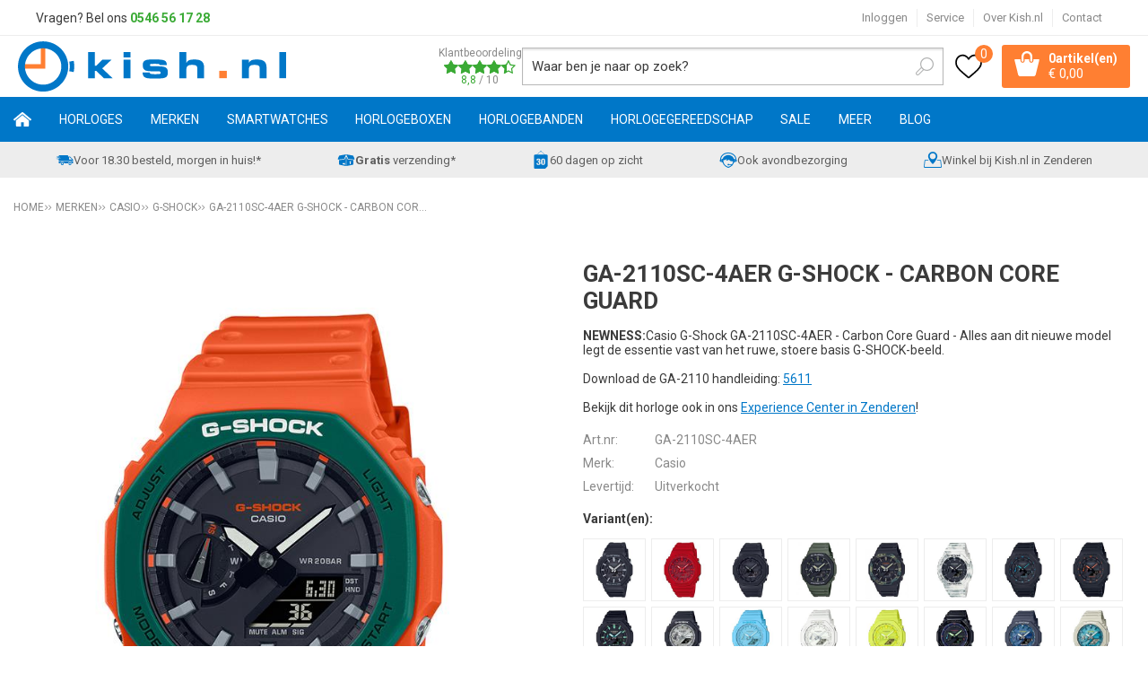

--- FILE ---
content_type: text/html; charset=utf-8
request_url: https://www.kish.nl/nl/2737077/ga-2110sc-4aer-g-shock-carbon-core-guard/
body_size: 26844
content:
<!DOCTYPE html>


<html lang="nl">
<head>
    <meta http-equiv="Content-Type" content="text/html; charset=UTF-8"/>
<!--

Powered by NextChapter eCommerce
Unlock your growth at https://www.nextchapter-ecommerce.com

-->


<title>GA-2110SC-4AER - Oranje met groene G-Shock - Kish.nl</title>

<meta name="description" content="Vandaag besteld, morgen in huis - Kish.nl&#39;s Experience Center telt ruim 1.500 verschillende G-Shocks ORIGINEEL - Bestel online of kom langs - GA-2110SC-4AER nieuwste G-Shock">
    <meta name="keywords" content="G-Shock,GA-2110SC-4AER,oranje,horloge,horloges,gshock,casio,digitaal,bluetooth,smartphone-link">
    <meta property="og:image" content="https://cdn.nextchapter-ecommerce.com/Public/Products/large/6487554-33951-ga-2110sc-4aer-g-shock-carbon-core-guard-10.jpg">

<meta property="og:title" content="GA-2110SC-4AER - Oranje met groene G-Shock - Kish.nl">
<meta property="og:description" content="Vandaag besteld, morgen in huis - Kish.nl&#39;s Experience Center telt ruim 1.500 verschillende G-Shocks ORIGINEEL - Bestel online of kom langs - GA-2110SC-4AER nieuwste G-Shock">
<meta property="og:url" content="https://www.kish.nl/nl/2737077/ga-2110sc-4aer-g-shock-carbon-core-guard/">

<meta name="format-detection" content="telephone=no">
<meta name="msapplication-tap-highlight" content="no">


    <meta name="viewport" content="width=device-width, initial-scale=1">

    <meta name="robots" content="index,follow">

<meta name="copyright" content="Copyright © NextChapter Software B.V. - All rights reserved">
<meta name="author" content="NextChapter Software B.V.">

<meta name="google-site-verification" content="6N2jxJkl29fHvjQ5TJR2nE3HUlO6AO8VDS59d1dYBA0" />
<meta name="google-site-verification" content="88AStXnCoy9GYnzUhoY_3h1L3QIfxKklYLqfbigmwd8" />
<meta name="google-site-verification" content="V3prZTM8a33DaoZZHi8-mhXdlVjxgMRfscoeJJ17uNs" />

<meta name="facebook-domain-verification" content="66b144el8ox5ch1hp8gtsoqu6kd5f9" />
    <link rel="canonical" href="https://www.kish.nl/nl/2737077/ga-2110sc-4aer-g-shock-carbon-core-guard/">

    <link rel="shortcut icon" href="//cdn.nextchapter-ecommerce.com/Public/kish_nl/images/favicon.png">

<link rel="Stylesheet" type="text/css" href="//cdn.nextchapter-ecommerce.com/Public/Styles/GetCss?s=kish_nl&amp;m=m&amp;p=1.192.0.0&amp;v=prod">


    
<script>
    !function(n,o,t){n.nextchapter={cookies:function e(){function c(o,t){var e=o[1];(!e||t[e])&&(0,o[0])(t,n)}function i(n){o.push(n)}return{onConsent:function(n,o){o?i([o,n]):i([n])},consented:function(n){for(var t=0,e=o.length;t<e;t++)c(o[t],n)},isConsented:function(o){var e=n[t]();return!!e&&!!e[o]&&e[o]}}}()}}(window,[],"getCookieConsent");

        
    window.getCookieConsent = function() {
        return {
            functional: true,
            preferences: true,
            statistics: true,
            marketing: true
        };
    };
        
</script>
<script>
    window.dataLayer = window.dataLayer || [];

        
            var google_tag_params = {
                ecomm_pagetype: 'other'
            };
        


    nextchapter.cookies.onConsent(function(consent) {
        if (consent.preferences)
            window.dataLayer.push({'event': 'cookieconsent_preferences'});

        if (consent.statistics)
            window.dataLayer.push({'event': 'cookieconsent_statistics'});

        if (consent.marketing)
            window.dataLayer.push({'event': 'cookieconsent_marketing'});
    });
</script>
        
    


<script>
    var google_tag_params = {
        ecomm_pagetype: 'product',
        ecomm_prodid: ['2737077'],
        ecomm_category: ['Heren'],
        ecomm_pname: ['GA-2110SC-4AER G-Shock - Carbon Core Guard'],
        ecomm_totalvalue: [109.00]
    };
</script>    <script>
        dataLayer.push({
            'pageType': 'product',
            'id': 2737077,
            'price': 109.00,
            'currency': 'EUR',
            'name': 'GA-2110SC-4AER G-Shock - Carbon Core Guard',
            'pageCategory': 'Horloges',
            'pageSubCategory': 'Heren',
            'brand': 'Casio'
        });
    </script>



<script>
    
    dataLayer.push({
        'event': 'viewItem',
        'ecommerce': {
            'detail': {
                'actionField': { 'list': 'Heren' },
                'products': [
                    {'name':'GA-2110SC-4AER G-Shock - Carbon Core Guard','id':'2737077','price':'109.00','brand':'Casio','category':'Horloges - Heren'}
                ]
            }
        }
    });
</script>

    



<script>
        
        dataLayer.push({
            'event': 'remarketingTriggered',
            'google_tag_params': window.google_tag_params
        });
        

        
        (function (w, d, s, l, i) {
            w[l] = w[l] || []; w[l].push({
                'gtm.start':
                    new Date().getTime(), event: 'gtm.js'
            }); var f = d.getElementsByTagName(s)[0],
                j = d.createElement(s), dl = l != 'dataLayer' ? '&l=' + l : ''; j.async = true; j.src =
                '//www.googletagmanager.com/gtm.js?id=' + i + dl; f.parentNode.insertBefore(j, f);
        })(window, document, 'script', 'dataLayer', 'GTM-W8CZJP');
        
</script>
                    <!-- Hotjar Tracking Code for www.kish.nl -->

<script>
    (function(h,o,t,j,a,r){
        h.hj=h.hj||function(){(h.hj.q=h.hj.q||[]).push(arguments)};
        h._hjSettings={hjid:98305,hjsv:5};
        a=o.getElementsByTagName('head')[0];
        r=o.createElement('script');r.async=1;
        r.src=t+h._hjSettings.hjid+j+h._hjSettings.hjsv;
        a.appendChild(r);
    })(window,document,'//static.hotjar.com/c/hotjar-','.js?sv=');
</script>


    


<script>
    var google_tag_params = {
        ecomm_pagetype: 'other'
    };
</script>

<script>
    nextchapter.cookies.onConsent('marketing', function () {
        !function(f,b,e,v,n,t,s){if(f.fbq){return;}n=f.fbq=function(){n.callMethod?
                n.callMethod.apply(n,arguments):n.queue.push(arguments)};if(!f._fbq)f._fbq=n;
            n.push=n;n.loaded=!0;n.version='2.0';n.queue=[];t=b.createElement(e);t.async=!0;
            t.src=v;s=b.getElementsByTagName(e)[0];s.parentNode.insertBefore(t,s)}(window,
            document,'script','https://connect.facebook.net/en_US/fbevents.js');

        fbq('init','381011319914553');
        fbq('track', 'PageView');
    });
</script>

    <noscript>
        <img height="1" width="1" style="display: none" src="https://www.facebook.com/tr?id=381011319914553&amp;ev=PageView&amp;noscript=1" />
    </noscript>
<script>
    nextchapter.cookies.onConsent('marketing', function () {
        window.profitMetrics = {
            pid: '05610FAE3FD0ACA7',
            cookieStatisticsConsent: true,
            cookieMarketingConsent: true,
            debugMode: false,
            onLoad: () => {
                profitMetrics.pageViewGeneric();
            }
        }
    });
</script>
<script src="https://static.nextchapter-ecommerce.com/Front/Scripts/Libraries/profitmetrics.min.js" defer></script>


    <script>
    var google_tag_params = {
        ecomm_pagetype: 'product',
        ecomm_prodid: '2737077',
        ecomm_totalvalue: 109.00
    };
</script>
    </head>
<body class="kishresponsivetemplate product-detail responsive">
    <div id="jq-loadingGif" class="loadingOverlay" style="display: none;">
        <img alt="Loading..." src="//cdn.nextchapter-ecommerce.com/Public/kish_nl/Images/loader.gif" />
    </div>
    <div id="wrap-all" class="wrap_all">
<div id="addedToCart" class="addedToCart" data-type="Toast" style="display: none;">
    <div id="cart-template-pre" class="wrapper">
        <div class="addedProductDetails">
            <img alt="Loading..." class="loader" src="//cdn.nextchapter-ecommerce.com/Public/kish_nl/Images/loader.gif" />
        </div>
    </div>
    <div id="cart-template-target" class="wrapper">
        <div class="template-placeholder">
        </div>
    </div>
</div>



<header class="site-header" id="header">
    <div class="site-header__top top-bar">
        <div class="wrapper">
                <div class="top-bar__textblock">
                    <div class="text-block"><div class="text-block-description">Vragen? Bel ons<span style="color: #000000;"><strong> <a style="color: #3aaa35; text-decoration: none;" href="tel:0546561728">0546 56 17 28</a></strong></span></div></div>
                </div>
            <div class="top-bar__navigation">
    <a class="top-bar__item top-bar__account account-button--logged-out" href="/nl/account/inloggen/" title="Inloggen">
        Inloggen
    </a>

                    <div class="top-bar__item top-bar__service">
            <a href="/nl/pages/klantenservice/"
               title="Service">
                Service
            </a>
        <ul class="dropdown">
<a class="favorites" href="/nl/mijn-favorieten/" title="Mijn favorieten">
    Mijn favorieten
    (<span class="favorite-count">0</span>)
</a>
                            <li>
                    <a class="" href="/nl/pages/klantenservice/" target="">Klantenservice</a>
                </li>
                <li>
                    <a class="" href="/nl/pages/betalen/" target="">Betalen</a>
                </li>
                <li>
                    <a class="" href="/nl/pages/verzenden/" target="">Verzenden</a>
                </li>
                <li>
                    <a class="" href="/nl/pages/vacatures/" target="">Vacatures</a>
                </li>
                <li>
                    <a class="" href="/nl/pages/creative-content-specialist-1640-uur-open/" target="">Creative Content Specialist (16/40 uur) - open</a>
                </li>
                <li>
                    <a class="" href="/nl/pages/productinformatie/" target="">Productinformatie</a>
                </li>
                <li>
                    <a class="" href="/nl/pages/nieuws/" target="">Nieuws</a>
                </li>
                <li>
                    <a class="" href="/nl/pages/openingstijden-experience-center/" target="">Openingstijden Experience Center</a>
                </li>
                    </ul>
    </div>


<a class="top-bar__item top-bar__about" href="/nl/pages/over-kishnl/" target="">Over Kish.nl</a>
<a class="top-bar__item top-bar__contact" href="/nl/pages/contact/" target="">Contact</a>            </div>
        </div>
    </div>
    <div class="site-header__main">
        <div class="wrapper">
            <div class="site-header__logo">
                <a href="/nl/" title="Home" class="top_nav_logo headerLogo">
    <img alt="kish_nl" src="https://cdn.nextchapter-ecommerce.com/Public/kish_nl/Images/logo.svg" />
</a>

            </div>
                <div class="site-header__rating">
                    <a href="https://www.feedbackcompany.com/nl-nl/reviews/kish-nl/" target="_blank" class="rating" title="Klantbeoordeling">
    <div class="title">Klantbeoordeling</div>

    <div class="ratingStars">
        <div class="rating" style="width:88%"></div>
    </div>

    <div itemscope itemtype="http://schema.org/Store">
        <meta itemprop="name" content="Kish.nl" />
        <meta itemprop="image" content="http://cdn.nextchapter-ecommerce.com/Public/kish_nl/Images/og_logo.png" />
        <div itemprop="aggregateRating" itemscope itemtype="http://schema.org/AggregateRating">
            <span itemprop="ratingValue">8,8</span>
            /
            <span itemprop="bestRating">10</span>
            <meta itemprop="worstRating" content="1" />
            <meta itemprop="ratingCount" content="15189" />
        </div>
    </div>
</a>
                </div>
            

<div id="search-bar" class="searchbar medium large">
<form action="/nl/zoeken/" id="searchForm" method="post">        <a class="searchbarArrow do-search" href="/nl/zoeken/">Zoeken</a>
<input autocomplete="off" id="txtSearch" name="txtSearch" placeholder="Waar ben je naar op zoek?" type="text" />
<a href="#" id="txtSearch_clear" class="clear" style="display: none;">x</a>
<label for="txtSearch" class="sr-only">Waar ben je naar op zoek?</label>
</form></div>

            <div class="site-header__buttons header-buttons">
    <a class="header-buttons__item header-buttons__item--favorites" href="/nl/mijn-favorieten/" title="Mijn favorieten">
    <span class="header-buttons__label">Mijn favorieten</span>
    <span class="header-buttons__count favorite-count">0</span>
</a>
    

<a id="headerCartButton" href="/nl/winkelwagen/" title="Winkelwagen" class="header-buttons__item header-buttons__item--cart cart-button" style="">
    <span class="cart-button__count">
        <span id="cartCount"></span> 
        artikel(en)
    </span>
    <span id="cartTotal" class="cart-button__total"></span>
    <span class="header-buttons__label cart-button__label">Winkelwagen</span>
</a>    <a id="sideBarButton" class="header-buttons__item header-buttons__item--hamburger" title="Menu" href="#">
        <span class="header-buttons__label">Menu</span>
    </a>
    <div class="more_dd">
        <div class="more_dd-header">
            <a href="#" class="closeButton" title="Sluiten"></a>
        </div>
        <div id="menuContainer" class="more_dd_container">
    

<div id="moreDdShoppable" class="moredd_shoppable buttons">
    <span class="title">Shop</span>
        <ul>
                <li>
                    <a class="category category-26F37 shoppable_button opens-shoppable-menu-page"
                       data-key="category" data-urlkey="horloges"
                       href="/nl/horloges/" data-hide-loader="true">
                        Horloges
                    </a>
                </li>
                <li>
                    <a class="category category-25C2A shoppable_button opens-shoppable-menu-page"
                       data-key="category" data-urlkey="merken"
                       href="/nl/merken/" data-hide-loader="true">
                        Merken
                    </a>
                </li>
                <li>
                    <a class="category category-290F1 shoppable_button opens-shoppable-menu-page"
                       data-key="category" data-urlkey="smartwatches"
                       href="/nl/smartwatches/" data-hide-loader="true">
                        Smartwatches
                    </a>
                </li>
                <li>
                    <a class="category category-25D6A shoppable_button opens-shoppable-menu-page"
                       data-key="category" data-urlkey="horlogeboxen"
                       href="/nl/horlogeboxen/" data-hide-loader="true">
                        Horlogeboxen
                    </a>
                </li>
                <li>
                    <a class="category category-25B82 shoppable_button opens-shoppable-menu-page"
                       data-key="category" data-urlkey="horlogebanden"
                       href="/nl/horlogebanden/" data-hide-loader="true">
                        Horlogebanden
                    </a>
                </li>
                <li>
                    <a class="category category-25B80 shoppable_button opens-shoppable-menu-page"
                       data-key="category" data-urlkey="horlogegereedschap"
                       href="/nl/horlogegereedschap/" data-hide-loader="true">
                        Horlogegereedschap
                    </a>
                </li>
                <li>
                    <a class="category category-2A6FF shoppable_button opens-shoppable-menu-page"
                       data-key="category" data-urlkey="sale"
                       href="/nl/sale/" data-hide-loader="true">
                        SALE
                    </a>
                </li>
                <li>
                    <a class="category category-265DC shoppable_button opens-shoppable-menu-page"
                       data-key="category" data-urlkey="meer"
                       href="/nl/meer/" data-hide-loader="true">
                        Meer
                    </a>
                </li>
        </ul>

    <div class="shoppable_container" id="shoppable_container" data-item-class="items" data-url="/nl/categorie/shoppablemenu/"></div>

                <a href="/nl/blog/" class="shop shop--blog">
            Blog
        </a>
</div>
            <div class="moredd_account buttons">
            <span class="title">Account</span>
                <a class="top-bar__item top-bar__account account-button--logged-out" href="/nl/account/inloggen/" title="Inloggen">
        Inloggen
    </a>

<a class="favorites" href="/nl/mijn-favorieten/" title="Mijn favorieten">
    Mijn favorieten
    (<span class="favorite-count">0</span>)
</a>
        </div>
                        <div class="moredd_service buttons">
            <span class="title">Service</span>
                <a class="service newsletter" href="/nl/nieuwsbrief/aanmelden/" title="Nieuwsbrief">
                    Nieuwsbrief
                </a>
            <a class="service" href="/nl/pages/klantenservice/" target="">Klantenservice</a><a class="service" href="/nl/pages/betalen/" target="">Betalen</a><a class="service" href="/nl/pages/verzenden/" target="">Verzenden</a><a class="service" href="/nl/pages/vacatures/" target="">Vacatures</a><a class="service" href="/nl/pages/creative-content-specialist-1640-uur-open/" target="">Creative Content Specialist (16/40 uur) - open</a><a class="service" href="/nl/pages/productinformatie/" target="">Productinformatie</a><a class="service" href="/nl/pages/nieuws/" target="">Nieuws</a><a class="service" href="/nl/pages/openingstijden-experience-center/" target="">Openingstijden Experience Center</a>            <a class="contact" href="/nl/pages/contact/" target="">Contact</a>        </div>
            <div class="moredd_info buttons">
            <span class="title">Over Kish.nl</span>
<a class="info" href="/nl/pages/over-kishnl/" target="">Over Kish.nl</a>        </div>
</div>

    </div>

</div>
        </div>
    </div>
    <div class="site-header__navigation">
        <nav class="site-header__navigation navbar">
    <ul class="navbar__list">
        <li class="navbar__item navbar__item--home">
            <a href="/nl/" class="home navbar__link">
                Home
            </a>
        </li>
            <li class="navbar__item navbar__item--has-dropdown">
                <a href="/nl/horloges/" class="horloges category-26F37 navbar__link">
                    Horloges
                </a>

                    <div class="navbar__dropdown nav-dropdown">
                        <div class="wrapper">
                                <div class="nav-dropdown__column nav-dropdown__column--column-1">
            <div class="nav-dropdown__section">
                <div class="nav-dropdown__section-title">Categorie&#235;n</div>
                <ul class="nav-dropdown__list">
                        <li class="nav-dropdown__item category-26F3F">
                            <a href="/nl/horloges/dames/" class="nav-dropdown__item-link"
                               >
                                <span class="nav-dropdown__item-label">
                                    Dames
                                </span>
                            </a>
                        </li>
                        <li class="nav-dropdown__item category-26F3E">
                            <a href="/nl/horloges/heren/" class="nav-dropdown__item-link"
                               >
                                <span class="nav-dropdown__item-label">
                                    Heren
                                </span>
                            </a>
                        </li>
                        <li class="nav-dropdown__item category-26F40">
                            <a href="/nl/horloges/kinderen/" class="nav-dropdown__item-link"
                               >
                                <span class="nav-dropdown__item-label">
                                    Kinderen
                                </span>
                            </a>
                        </li>
                        <li class="nav-dropdown__item category-29604">
                            <a href="/nl/horloges/top-20-dames-horloges/" class="nav-dropdown__item-link"
                               >
                                <span class="nav-dropdown__item-label">
                                    Top 20 dames horloges
                                </span>
                            </a>
                        </li>
                        <li class="nav-dropdown__item category-2B2B3">
                            <a href="/nl/horloges/top-20-heren-horloges/" class="nav-dropdown__item-link"
                               >
                                <span class="nav-dropdown__item-label">
                                    Top 20 heren horloges
                                </span>
                            </a>
                        </li>
                        <li class="nav-dropdown__item category-2C279">
                            <a href="/nl/horloges/top-20-kinderhorloges/" class="nav-dropdown__item-link"
                               >
                                <span class="nav-dropdown__item-label">
                                    Top 20 kinderhorloges
                                </span>
                            </a>
                        </li>
                        <li class="nav-dropdown__item category-2C2A6">
                            <a href="/nl/horloges/sporthorloges/" class="nav-dropdown__item-link"
                               >
                                <span class="nav-dropdown__item-label">
                                    Sporthorloges
                                </span>
                            </a>
                        </li>
                                    </ul>
            </div>
    </div>
    <div class="nav-dropdown__column nav-dropdown__column--column-2">
            <div class="nav-dropdown__section">
                <div class="nav-dropdown__section-title">Geslacht</div>
                <ul class="nav-dropdown__list">
                        <li class="nav-dropdown__item">
                            <a href="/nl/horloges/?geslacht=Dames" class="nav-dropdown__item-link"
                                                                  rel="nofollow"
>
                                <span class="nav-dropdown__item-label">
                                    Dames
                                </span>
                            </a>
                        </li>
                        <li class="nav-dropdown__item">
                            <a href="/nl/horloges/?geslacht=Heren" class="nav-dropdown__item-link"
                                                                  rel="nofollow"
>
                                <span class="nav-dropdown__item-label">
                                    Heren
                                </span>
                            </a>
                        </li>
                        <li class="nav-dropdown__item">
                            <a href="/nl/horloges/?geslacht=Kids" class="nav-dropdown__item-link"
                                                                  rel="nofollow"
>
                                <span class="nav-dropdown__item-label">
                                    Kids
                                </span>
                            </a>
                        </li>
                                    </ul>
            </div>
            <div class="nav-dropdown__section">
                <div class="nav-dropdown__section-title">Horloge functies</div>
                <ul class="nav-dropdown__list">
                        <li class="nav-dropdown__item">
                            <a href="/nl/horloges/?horloge+functies=12%2f24H+weergave" class="nav-dropdown__item-link"
                                                                  rel="nofollow"
>
                                <span class="nav-dropdown__item-label">
                                    12/24H weergave
                                </span>
                            </a>
                        </li>
                        <li class="nav-dropdown__item">
                            <a href="/nl/horloges/?horloge+functies=Automatische+kalender" class="nav-dropdown__item-link"
                                                                  rel="nofollow"
>
                                <span class="nav-dropdown__item-label">
                                    Automatische kalender
                                </span>
                            </a>
                        </li>
                        <li class="nav-dropdown__item">
                            <a href="/nl/horloges/?horloge+functies=Datum" class="nav-dropdown__item-link"
                                                                  rel="nofollow"
>
                                <span class="nav-dropdown__item-label">
                                    Datum
                                </span>
                            </a>
                        </li>
                        <li class="nav-dropdown__item">
                            <a href="/nl/horloges/?horloge+functies=Neo-display" class="nav-dropdown__item-link"
                                                                  rel="nofollow"
>
                                <span class="nav-dropdown__item-label">
                                    Neo-display
                                </span>
                            </a>
                        </li>
                        <li class="nav-dropdown__item">
                            <a href="/nl/horloges/?horloge+functies=Stopwatch" class="nav-dropdown__item-link"
                                                                  rel="nofollow"
>
                                <span class="nav-dropdown__item-label">
                                    Stopwatch
                                </span>
                            </a>
                        </li>
                                            <li class="nav-dropdown__item nav-dropdown__item--more">
                            <a href="/nl/horloges/" class="nav-dropdown__item-link">
                                <span class="nav-dropdown__item-label">
                                    Meer...
                                </span>
                            </a>
                        </li>
                </ul>
            </div>
    </div>
    <div class="nav-dropdown__column nav-dropdown__column--column-3">
            <div class="nav-dropdown__section">
                <div class="nav-dropdown__section-title">Type sporthorloge</div>
                <ul class="nav-dropdown__list">
                        <li class="nav-dropdown__item">
                            <a href="/nl/horloges/?type+sporthorloge=Duikhorloge" class="nav-dropdown__item-link"
                                                                  rel="nofollow"
>
                                <span class="nav-dropdown__item-label">
                                    Duikhorloge
                                </span>
                            </a>
                        </li>
                        <li class="nav-dropdown__item">
                            <a href="/nl/horloges/?type+sporthorloge=Fietshorloge" class="nav-dropdown__item-link"
                                                                  rel="nofollow"
>
                                <span class="nav-dropdown__item-label">
                                    Fietshorloge
                                </span>
                            </a>
                        </li>
                        <li class="nav-dropdown__item">
                            <a href="/nl/horloges/?type+sporthorloge=Fitnesshorloge" class="nav-dropdown__item-link"
                                                                  rel="nofollow"
>
                                <span class="nav-dropdown__item-label">
                                    Fitnesshorloge
                                </span>
                            </a>
                        </li>
                        <li class="nav-dropdown__item">
                            <a href="/nl/horloges/?type+sporthorloge=Hardloophorloge" class="nav-dropdown__item-link"
                                                                  rel="nofollow"
>
                                <span class="nav-dropdown__item-label">
                                    Hardloophorloge
                                </span>
                            </a>
                        </li>
                        <li class="nav-dropdown__item">
                            <a href="/nl/horloges/?type+sporthorloge=Outdoor+horloge" class="nav-dropdown__item-link"
                                                                  rel="nofollow"
>
                                <span class="nav-dropdown__item-label">
                                    Outdoor horloge
                                </span>
                            </a>
                        </li>
                                            <li class="nav-dropdown__item nav-dropdown__item--more">
                            <a href="/nl/horloges/" class="nav-dropdown__item-link">
                                <span class="nav-dropdown__item-label">
                                    Meer...
                                </span>
                            </a>
                        </li>
                </ul>
            </div>
            <div class="nav-dropdown__section">
                <div class="nav-dropdown__section-title">Compatibel besturingssysteem</div>
                <ul class="nav-dropdown__list">
                        <li class="nav-dropdown__item">
                            <a href="/nl/horloges/?compatibel+besturingssysteem=Android" class="nav-dropdown__item-link"
                                                                  rel="nofollow"
>
                                <span class="nav-dropdown__item-label">
                                    Android
                                </span>
                            </a>
                        </li>
                        <li class="nav-dropdown__item">
                            <a href="/nl/horloges/?compatibel+besturingssysteem=iOS" class="nav-dropdown__item-link"
                                                                  rel="nofollow"
>
                                <span class="nav-dropdown__item-label">
                                    iOS
                                </span>
                            </a>
                        </li>
                                    </ul>
            </div>
    </div>
    <div class="nav-dropdown__column nav-dropdown__column--column-4">
            <div class="nav-dropdown__section">
                <div class="nav-dropdown__section-title">Topmerken</div>
                <ul class="nav-dropdown__list">
                        <li class="nav-dropdown__item">
                            <a href="/nl/horloges/?brand=Casio" class="nav-dropdown__item-link"
                                                                  rel="nofollow"
>
                                <span class="nav-dropdown__item-label">
                                    Casio
                                </span>
                            </a>
                        </li>
                        <li class="nav-dropdown__item">
                            <a href="/nl/horloges/?brand=Citizen" class="nav-dropdown__item-link"
                                                                  rel="nofollow"
>
                                <span class="nav-dropdown__item-label">
                                    Citizen
                                </span>
                            </a>
                        </li>
                        <li class="nav-dropdown__item">
                            <a href="/nl/horloges/?brand=Danish+Design" class="nav-dropdown__item-link"
                                                                  rel="nofollow"
>
                                <span class="nav-dropdown__item-label">
                                    Danish Design
                                </span>
                            </a>
                        </li>
                        <li class="nav-dropdown__item">
                            <a href="/nl/horloges/?brand=Fossil" class="nav-dropdown__item-link"
                                                                  rel="nofollow"
>
                                <span class="nav-dropdown__item-label">
                                    Fossil
                                </span>
                            </a>
                        </li>
                        <li class="nav-dropdown__item">
                            <a href="/nl/horloges/?brand=Ice-Watch" class="nav-dropdown__item-link"
                                                                  rel="nofollow"
>
                                <span class="nav-dropdown__item-label">
                                    Ice-Watch
                                </span>
                            </a>
                        </li>
                        <li class="nav-dropdown__item">
                            <a href="/nl/horloges/?brand=Jacob+Jensen" class="nav-dropdown__item-link"
                                                                  rel="nofollow"
>
                                <span class="nav-dropdown__item-label">
                                    Jacob Jensen
                                </span>
                            </a>
                        </li>
                        <li class="nav-dropdown__item">
                            <a href="/nl/horloges/?brand=Lorus" class="nav-dropdown__item-link"
                                                                  rel="nofollow"
>
                                <span class="nav-dropdown__item-label">
                                    Lorus
                                </span>
                            </a>
                        </li>
                        <li class="nav-dropdown__item">
                            <a href="/nl/horloges/?brand=MYWAY+MYWATCH" class="nav-dropdown__item-link"
                                                                  rel="nofollow"
>
                                <span class="nav-dropdown__item-label">
                                    MYWAY MYWATCH
                                </span>
                            </a>
                        </li>
                        <li class="nav-dropdown__item">
                            <a href="/nl/horloges/?brand=Seiko" class="nav-dropdown__item-link"
                                                                  rel="nofollow"
>
                                <span class="nav-dropdown__item-label">
                                    Seiko
                                </span>
                            </a>
                        </li>
                        <li class="nav-dropdown__item">
                            <a href="/nl/horloges/?brand=Tommy+Hilfiger" class="nav-dropdown__item-link"
                                                                  rel="nofollow"
>
                                <span class="nav-dropdown__item-label">
                                    Tommy Hilfiger
                                </span>
                            </a>
                        </li>
                                    </ul>
            </div>
    </div>

                        </div>
                    </div>
            </li>
            <li class="navbar__item navbar__item--has-dropdown">
                <a href="/nl/merken/" class="merken category-25C2A navbar__link">
                    Merken
                </a>

                    <div class="navbar__dropdown nav-dropdown">
                        <div class="wrapper">
                                <div class="nav-dropdown__column nav-dropdown__column--column-1">
            <div class="nav-dropdown__section">
                <div class="nav-dropdown__section-title">Categorie&#235;n</div>
                <ul class="nav-dropdown__list">
                        <li class="nav-dropdown__item category-25D75">
                            <a href="/nl/merken/adidas/" class="nav-dropdown__item-link"
                               >
                                <span class="nav-dropdown__item-label">
                                    Adidas
                                </span>
                            </a>
                        </li>
                        <li class="nav-dropdown__item category-295F6">
                            <a href="/nl/merken/apple/" class="nav-dropdown__item-link"
                               >
                                <span class="nav-dropdown__item-label">
                                    Apple
                                </span>
                            </a>
                        </li>
                        <li class="nav-dropdown__item category-293C3">
                            <a href="/nl/merken/armani-exchange/" class="nav-dropdown__item-link"
                               >
                                <span class="nav-dropdown__item-label">
                                    Armani Exchange
                                </span>
                            </a>
                        </li>
                        <li class="nav-dropdown__item category-25DB7">
                            <a href="/nl/merken/breil/" class="nav-dropdown__item-link"
                               >
                                <span class="nav-dropdown__item-label">
                                    Breil
                                </span>
                            </a>
                        </li>
                        <li class="nav-dropdown__item category-25C2B">
                            <a href="/nl/merken/casio/" class="nav-dropdown__item-link"
                               >
                                <span class="nav-dropdown__item-label">
                                    Casio
                                </span>
                            </a>
                        </li>
                        <li class="nav-dropdown__item category-25E33">
                            <a href="/nl/merken/citizen/" class="nav-dropdown__item-link"
                               >
                                <span class="nav-dropdown__item-label">
                                    Citizen
                                </span>
                            </a>
                        </li>
                        <li class="nav-dropdown__item category-274D0">
                            <a href="/nl/merken/cluse/" class="nav-dropdown__item-link"
                               >
                                <span class="nav-dropdown__item-label">
                                    Cluse
                                </span>
                            </a>
                        </li>
                        <li class="nav-dropdown__item category-2DB19">
                            <a href="/nl/merken/coros/" class="nav-dropdown__item-link"
                               >
                                <span class="nav-dropdown__item-label">
                                    Coros
                                </span>
                            </a>
                        </li>
                        <li class="nav-dropdown__item category-25DED">
                            <a href="/nl/merken/danish-design/" class="nav-dropdown__item-link"
                               >
                                <span class="nav-dropdown__item-label">
                                    Danish Design
                                </span>
                            </a>
                        </li>
                        <li class="nav-dropdown__item category-25D73">
                            <a href="/nl/merken/diesel/" class="nav-dropdown__item-link"
                               >
                                <span class="nav-dropdown__item-label">
                                    Diesel
                                </span>
                            </a>
                        </li>
                        <li class="nav-dropdown__item category-25D79">
                            <a href="/nl/merken/dkny/" class="nav-dropdown__item-link"
                               >
                                <span class="nav-dropdown__item-label">
                                    DKNY
                                </span>
                            </a>
                        </li>
                        <li class="nav-dropdown__item category-2E1C0">
                            <a href="/nl/merken/edox/" class="nav-dropdown__item-link"
                               >
                                <span class="nav-dropdown__item-label">
                                    Edox
                                </span>
                            </a>
                        </li>
                        <li class="nav-dropdown__item category-25D74">
                            <a href="/nl/merken/fossil/" class="nav-dropdown__item-link"
                               >
                                <span class="nav-dropdown__item-label">
                                    Fossil
                                </span>
                            </a>
                        </li>
                        <li class="nav-dropdown__item category-25DE3">
                            <a href="/nl/merken/fromanteel/" class="nav-dropdown__item-link"
                               >
                                <span class="nav-dropdown__item-label">
                                    Fromanteel
                                </span>
                            </a>
                        </li>
                        <li class="nav-dropdown__item category-25C2C">
                            <a href="/nl/merken/g-shock/" class="nav-dropdown__item-link"
                               >
                                <span class="nav-dropdown__item-label">
                                    G-Shock
                                </span>
                            </a>
                        </li>
                        <li class="nav-dropdown__item category-25DE6">
                            <a href="/nl/merken/garmin/" class="nav-dropdown__item-link"
                               >
                                <span class="nav-dropdown__item-label">
                                    Garmin
                                </span>
                            </a>
                        </li>
                        <li class="nav-dropdown__item category-25DD9">
                            <a href="/nl/merken/haurex/" class="nav-dropdown__item-link"
                               >
                                <span class="nav-dropdown__item-label">
                                    Haurex
                                </span>
                            </a>
                        </li>
                        <li class="nav-dropdown__item category-25D6D">
                            <a href="/nl/merken/henry-london/" class="nav-dropdown__item-link"
                               >
                                <span class="nav-dropdown__item-label">
                                    Henry London
                                </span>
                            </a>
                        </li>
                        <li class="nav-dropdown__item category-25E37">
                            <a href="/nl/merken/hypergrand/" class="nav-dropdown__item-link"
                               >
                                <span class="nav-dropdown__item-label">
                                    Hypergrand
                                </span>
                            </a>
                        </li>
                        <li class="nav-dropdown__item category-2AD28">
                            <a href="/nl/merken/ice-watch/" class="nav-dropdown__item-link"
                               >
                                <span class="nav-dropdown__item-label">
                                    Ice-Watch
                                </span>
                            </a>
                        </li>
                        <li class="nav-dropdown__item category-2E4E0">
                            <a href="/nl/merken/jacob-jensen/" class="nav-dropdown__item-link"
                               >
                                <span class="nav-dropdown__item-label">
                                    Jacob Jensen
                                </span>
                            </a>
                        </li>
                        <li class="nav-dropdown__item category-27F30">
                            <a href="/nl/merken/kerbholz/" class="nav-dropdown__item-link"
                               >
                                <span class="nav-dropdown__item-label">
                                    Kerbholz
                                </span>
                            </a>
                        </li>
                        <li class="nav-dropdown__item category-29544">
                            <a href="/nl/merken/klokers/" class="nav-dropdown__item-link"
                               >
                                <span class="nav-dropdown__item-label">
                                    Klokers
                                </span>
                            </a>
                        </li>
                        <li class="nav-dropdown__item category-25DF1">
                            <a href="/nl/merken/lorus/" class="nav-dropdown__item-link"
                               >
                                <span class="nav-dropdown__item-label">
                                    Lorus
                                </span>
                            </a>
                        </li>
                        <li class="nav-dropdown__item category-2B1A4">
                            <a href="/nl/merken/michael-kors/" class="nav-dropdown__item-link"
                               >
                                <span class="nav-dropdown__item-label">
                                    Michael Kors
                                </span>
                            </a>
                        </li>
                        <li class="nav-dropdown__item category-25DD8">
                            <a href="/nl/merken/myway-mywatch/" class="nav-dropdown__item-link"
                               >
                                <span class="nav-dropdown__item-label">
                                    MyWay MyWatch
                                </span>
                            </a>
                        </li>
                        <li class="nav-dropdown__item category-25E18">
                            <a href="/nl/merken/oozoo/" class="nav-dropdown__item-link"
                               >
                                <span class="nav-dropdown__item-label">
                                    Oozoo
                                </span>
                            </a>
                        </li>
                        <li class="nav-dropdown__item category-2DC12">
                            <a href="/nl/merken/polar/" class="nav-dropdown__item-link"
                               >
                                <span class="nav-dropdown__item-label">
                                    Polar
                                </span>
                            </a>
                        </li>
                        <li class="nav-dropdown__item category-29D96">
                            <a href="/nl/merken/samsung/" class="nav-dropdown__item-link"
                               >
                                <span class="nav-dropdown__item-label">
                                    Samsung
                                </span>
                            </a>
                        </li>
                        <li class="nav-dropdown__item category-25E24">
                            <a href="/nl/merken/seiko/" class="nav-dropdown__item-link"
                               >
                                <span class="nav-dropdown__item-label">
                                    Seiko
                                </span>
                            </a>
                        </li>
                        <li class="nav-dropdown__item category-25D78">
                            <a href="/nl/merken/skagen/" class="nav-dropdown__item-link"
                               >
                                <span class="nav-dropdown__item-label">
                                    Skagen
                                </span>
                            </a>
                        </li>
                        <li class="nav-dropdown__item category-25D8D">
                            <a href="/nl/merken/tauchmeister-1937/" class="nav-dropdown__item-link"
                               >
                                <span class="nav-dropdown__item-label">
                                    Tauchmeister 1937
                                </span>
                            </a>
                        </li>
                        <li class="nav-dropdown__item category-25DBD">
                            <a href="/nl/merken/thunderbirds/" class="nav-dropdown__item-link"
                               >
                                <span class="nav-dropdown__item-label">
                                    Thunderbirds
                                </span>
                            </a>
                        </li>
                        <li class="nav-dropdown__item category-25E2A">
                            <a href="/nl/merken/tommy-hilfiger/" class="nav-dropdown__item-link"
                               >
                                <span class="nav-dropdown__item-label">
                                    Tommy Hilfiger
                                </span>
                            </a>
                        </li>
                        <li class="nav-dropdown__item category-2754B">
                            <a href="/nl/merken/tomtom/" class="nav-dropdown__item-link"
                               >
                                <span class="nav-dropdown__item-label">
                                    TomTom
                                </span>
                            </a>
                        </li>
                        <li class="nav-dropdown__item category-25DDF">
                            <a href="/nl/merken/triwa/" class="nav-dropdown__item-link"
                               >
                                <span class="nav-dropdown__item-label">
                                    Triwa
                                </span>
                            </a>
                        </li>
                        <li class="nav-dropdown__item category-25D86">
                            <a href="/nl/merken/tw-steel/" class="nav-dropdown__item-link"
                               >
                                <span class="nav-dropdown__item-label">
                                    TW Steel
                                </span>
                            </a>
                        </li>
                        <li class="nav-dropdown__item category-25C2F">
                            <a href="/nl/merken/wewood/" class="nav-dropdown__item-link"
                               >
                                <span class="nav-dropdown__item-label">
                                    WeWOOD
                                </span>
                            </a>
                        </li>
                                    </ul>
            </div>
    </div>
    <div class="nav-dropdown__column nav-dropdown__column--column-2">
            <div class="nav-dropdown__section">
                <div class="nav-dropdown__section-title">Geslacht</div>
                <ul class="nav-dropdown__list">
                        <li class="nav-dropdown__item">
                            <a href="/nl/merken/?geslacht=Dames" class="nav-dropdown__item-link"
                                                                  rel="nofollow"
>
                                <span class="nav-dropdown__item-label">
                                    Dames
                                </span>
                            </a>
                        </li>
                        <li class="nav-dropdown__item">
                            <a href="/nl/merken/?geslacht=Heren" class="nav-dropdown__item-link"
                                                                  rel="nofollow"
>
                                <span class="nav-dropdown__item-label">
                                    Heren
                                </span>
                            </a>
                        </li>
                        <li class="nav-dropdown__item">
                            <a href="/nl/merken/?geslacht=Kids" class="nav-dropdown__item-link"
                                                                  rel="nofollow"
>
                                <span class="nav-dropdown__item-label">
                                    Kids
                                </span>
                            </a>
                        </li>
                                    </ul>
            </div>
            <div class="nav-dropdown__section">
                <div class="nav-dropdown__section-title">Horloge functies</div>
                <ul class="nav-dropdown__list">
                        <li class="nav-dropdown__item">
                            <a href="/nl/merken/?horloge+functies=12%2f24H+weergave" class="nav-dropdown__item-link"
                                                                  rel="nofollow"
>
                                <span class="nav-dropdown__item-label">
                                    12/24H weergave
                                </span>
                            </a>
                        </li>
                        <li class="nav-dropdown__item">
                            <a href="/nl/merken/?horloge+functies=Automatische+kalender" class="nav-dropdown__item-link"
                                                                  rel="nofollow"
>
                                <span class="nav-dropdown__item-label">
                                    Automatische kalender
                                </span>
                            </a>
                        </li>
                        <li class="nav-dropdown__item">
                            <a href="/nl/merken/?horloge+functies=Datum" class="nav-dropdown__item-link"
                                                                  rel="nofollow"
>
                                <span class="nav-dropdown__item-label">
                                    Datum
                                </span>
                            </a>
                        </li>
                        <li class="nav-dropdown__item">
                            <a href="/nl/merken/?horloge+functies=Neo-display" class="nav-dropdown__item-link"
                                                                  rel="nofollow"
>
                                <span class="nav-dropdown__item-label">
                                    Neo-display
                                </span>
                            </a>
                        </li>
                        <li class="nav-dropdown__item">
                            <a href="/nl/merken/?horloge+functies=Stopwatch" class="nav-dropdown__item-link"
                                                                  rel="nofollow"
>
                                <span class="nav-dropdown__item-label">
                                    Stopwatch
                                </span>
                            </a>
                        </li>
                                            <li class="nav-dropdown__item nav-dropdown__item--more">
                            <a href="/nl/merken/" class="nav-dropdown__item-link">
                                <span class="nav-dropdown__item-label">
                                    Meer...
                                </span>
                            </a>
                        </li>
                </ul>
            </div>
    </div>
    <div class="nav-dropdown__column nav-dropdown__column--column-3">
            <div class="nav-dropdown__section">
                <div class="nav-dropdown__section-title">Type sporthorloge</div>
                <ul class="nav-dropdown__list">
                        <li class="nav-dropdown__item">
                            <a href="/nl/merken/?type+sporthorloge=Duikhorloge" class="nav-dropdown__item-link"
                                                                  rel="nofollow"
>
                                <span class="nav-dropdown__item-label">
                                    Duikhorloge
                                </span>
                            </a>
                        </li>
                        <li class="nav-dropdown__item">
                            <a href="/nl/merken/?type+sporthorloge=Fietshorloge" class="nav-dropdown__item-link"
                                                                  rel="nofollow"
>
                                <span class="nav-dropdown__item-label">
                                    Fietshorloge
                                </span>
                            </a>
                        </li>
                        <li class="nav-dropdown__item">
                            <a href="/nl/merken/?type+sporthorloge=Fitnesshorloge" class="nav-dropdown__item-link"
                                                                  rel="nofollow"
>
                                <span class="nav-dropdown__item-label">
                                    Fitnesshorloge
                                </span>
                            </a>
                        </li>
                        <li class="nav-dropdown__item">
                            <a href="/nl/merken/?type+sporthorloge=Hardloophorloge" class="nav-dropdown__item-link"
                                                                  rel="nofollow"
>
                                <span class="nav-dropdown__item-label">
                                    Hardloophorloge
                                </span>
                            </a>
                        </li>
                        <li class="nav-dropdown__item">
                            <a href="/nl/merken/?type+sporthorloge=Outdoor+horloge" class="nav-dropdown__item-link"
                                                                  rel="nofollow"
>
                                <span class="nav-dropdown__item-label">
                                    Outdoor horloge
                                </span>
                            </a>
                        </li>
                                            <li class="nav-dropdown__item nav-dropdown__item--more">
                            <a href="/nl/merken/" class="nav-dropdown__item-link">
                                <span class="nav-dropdown__item-label">
                                    Meer...
                                </span>
                            </a>
                        </li>
                </ul>
            </div>
            <div class="nav-dropdown__section">
                <div class="nav-dropdown__section-title">Compatibel besturingssysteem</div>
                <ul class="nav-dropdown__list">
                        <li class="nav-dropdown__item">
                            <a href="/nl/merken/?compatibel+besturingssysteem=Android" class="nav-dropdown__item-link"
                                                                  rel="nofollow"
>
                                <span class="nav-dropdown__item-label">
                                    Android
                                </span>
                            </a>
                        </li>
                        <li class="nav-dropdown__item">
                            <a href="/nl/merken/?compatibel+besturingssysteem=iOS" class="nav-dropdown__item-link"
                                                                  rel="nofollow"
>
                                <span class="nav-dropdown__item-label">
                                    iOS
                                </span>
                            </a>
                        </li>
                                    </ul>
            </div>
    </div>
    <div class="nav-dropdown__column nav-dropdown__column--column-4">
            <div class="nav-dropdown__section">
                <div class="nav-dropdown__section-title">Topmerken</div>
                <ul class="nav-dropdown__list">
                        <li class="nav-dropdown__item">
                            <a href="/nl/merken/?brand=Casio" class="nav-dropdown__item-link"
                                                                  rel="nofollow"
>
                                <span class="nav-dropdown__item-label">
                                    Casio
                                </span>
                            </a>
                        </li>
                        <li class="nav-dropdown__item">
                            <a href="/nl/merken/?brand=Citizen" class="nav-dropdown__item-link"
                                                                  rel="nofollow"
>
                                <span class="nav-dropdown__item-label">
                                    Citizen
                                </span>
                            </a>
                        </li>
                        <li class="nav-dropdown__item">
                            <a href="/nl/merken/?brand=Danish+Design" class="nav-dropdown__item-link"
                                                                  rel="nofollow"
>
                                <span class="nav-dropdown__item-label">
                                    Danish Design
                                </span>
                            </a>
                        </li>
                        <li class="nav-dropdown__item">
                            <a href="/nl/merken/?brand=Fossil" class="nav-dropdown__item-link"
                                                                  rel="nofollow"
>
                                <span class="nav-dropdown__item-label">
                                    Fossil
                                </span>
                            </a>
                        </li>
                        <li class="nav-dropdown__item">
                            <a href="/nl/merken/?brand=Garmin" class="nav-dropdown__item-link"
                                                                  rel="nofollow"
>
                                <span class="nav-dropdown__item-label">
                                    Garmin
                                </span>
                            </a>
                        </li>
                        <li class="nav-dropdown__item">
                            <a href="/nl/merken/?brand=G-Shock" class="nav-dropdown__item-link"
                                                                  rel="nofollow"
>
                                <span class="nav-dropdown__item-label">
                                    G-Shock
                                </span>
                            </a>
                        </li>
                        <li class="nav-dropdown__item">
                            <a href="/nl/merken/?brand=Ice-Watch" class="nav-dropdown__item-link"
                                                                  rel="nofollow"
>
                                <span class="nav-dropdown__item-label">
                                    Ice-Watch
                                </span>
                            </a>
                        </li>
                        <li class="nav-dropdown__item">
                            <a href="/nl/merken/?brand=Lorus" class="nav-dropdown__item-link"
                                                                  rel="nofollow"
>
                                <span class="nav-dropdown__item-label">
                                    Lorus
                                </span>
                            </a>
                        </li>
                        <li class="nav-dropdown__item">
                            <a href="/nl/merken/?brand=Seiko" class="nav-dropdown__item-link"
                                                                  rel="nofollow"
>
                                <span class="nav-dropdown__item-label">
                                    Seiko
                                </span>
                            </a>
                        </li>
                        <li class="nav-dropdown__item">
                            <a href="/nl/merken/?brand=Tommy+Hilfiger" class="nav-dropdown__item-link"
                                                                  rel="nofollow"
>
                                <span class="nav-dropdown__item-label">
                                    Tommy Hilfiger
                                </span>
                            </a>
                        </li>
                                    </ul>
            </div>
    </div>

                        </div>
                    </div>
            </li>
            <li class="navbar__item navbar__item--has-dropdown">
                <a href="/nl/smartwatches/" class="smartwatches category-290F1 navbar__link">
                    Smartwatches
                </a>

                    <div class="navbar__dropdown nav-dropdown">
                        <div class="wrapper">
                                <div class="nav-dropdown__column nav-dropdown__column--column-1">
            <div class="nav-dropdown__section">
                <div class="nav-dropdown__section-title">Categorie&#235;n</div>
                <ul class="nav-dropdown__list">
                        <li class="nav-dropdown__item category-290F2">
                            <a href="/nl/smartwatches/smartwatch/" class="nav-dropdown__item-link"
                               >
                                <span class="nav-dropdown__item-label">
                                    Smartwatch
                                </span>
                            </a>
                        </li>
                        <li class="nav-dropdown__item category-290F3">
                            <a href="/nl/smartwatches/hybrid-horloge/" class="nav-dropdown__item-link"
                               >
                                <span class="nav-dropdown__item-label">
                                    Hybrid horloge
                                </span>
                            </a>
                        </li>
                        <li class="nav-dropdown__item category-296F2">
                            <a href="/nl/smartwatches/screen-protectors/" class="nav-dropdown__item-link"
                               >
                                <span class="nav-dropdown__item-label">
                                    Screen protectors
                                </span>
                            </a>
                        </li>
                        <li class="nav-dropdown__item category-2B7FE">
                            <a href="/nl/smartwatches/opladers-voor-smartwatches/" class="nav-dropdown__item-link"
                               >
                                <span class="nav-dropdown__item-label">
                                    Opladers voor smartwatches
                                </span>
                            </a>
                        </li>
                                    </ul>
            </div>
    </div>
    <div class="nav-dropdown__column nav-dropdown__column--column-2">
            <div class="nav-dropdown__section">
                <div class="nav-dropdown__section-title">Geslacht</div>
                <ul class="nav-dropdown__list">
                        <li class="nav-dropdown__item">
                            <a href="/nl/smartwatches/?geslacht=Dames" class="nav-dropdown__item-link"
                                                                  rel="nofollow"
>
                                <span class="nav-dropdown__item-label">
                                    Dames
                                </span>
                            </a>
                        </li>
                        <li class="nav-dropdown__item">
                            <a href="/nl/smartwatches/?geslacht=Heren" class="nav-dropdown__item-link"
                                                                  rel="nofollow"
>
                                <span class="nav-dropdown__item-label">
                                    Heren
                                </span>
                            </a>
                        </li>
                        <li class="nav-dropdown__item">
                            <a href="/nl/smartwatches/?geslacht=Kids" class="nav-dropdown__item-link"
                                                                  rel="nofollow"
>
                                <span class="nav-dropdown__item-label">
                                    Kids
                                </span>
                            </a>
                        </li>
                                    </ul>
            </div>
            <div class="nav-dropdown__section">
                <div class="nav-dropdown__section-title">Type sporthorloge</div>
                <ul class="nav-dropdown__list">
                        <li class="nav-dropdown__item">
                            <a href="/nl/smartwatches/?type+sporthorloge=Fietshorloge" class="nav-dropdown__item-link"
                                                                  rel="nofollow"
>
                                <span class="nav-dropdown__item-label">
                                    Fietshorloge
                                </span>
                            </a>
                        </li>
                        <li class="nav-dropdown__item">
                            <a href="/nl/smartwatches/?type+sporthorloge=Fitnesshorloge" class="nav-dropdown__item-link"
                                                                  rel="nofollow"
>
                                <span class="nav-dropdown__item-label">
                                    Fitnesshorloge
                                </span>
                            </a>
                        </li>
                        <li class="nav-dropdown__item">
                            <a href="/nl/smartwatches/?type+sporthorloge=Golfhorloge" class="nav-dropdown__item-link"
                                                                  rel="nofollow"
>
                                <span class="nav-dropdown__item-label">
                                    Golfhorloge
                                </span>
                            </a>
                        </li>
                        <li class="nav-dropdown__item">
                            <a href="/nl/smartwatches/?type+sporthorloge=Hardloophorloge" class="nav-dropdown__item-link"
                                                                  rel="nofollow"
>
                                <span class="nav-dropdown__item-label">
                                    Hardloophorloge
                                </span>
                            </a>
                        </li>
                        <li class="nav-dropdown__item">
                            <a href="/nl/smartwatches/?type+sporthorloge=Ski+horloge" class="nav-dropdown__item-link"
                                                                  rel="nofollow"
>
                                <span class="nav-dropdown__item-label">
                                    Ski horloge
                                </span>
                            </a>
                        </li>
                                            <li class="nav-dropdown__item nav-dropdown__item--more">
                            <a href="/nl/smartwatches/" class="nav-dropdown__item-link">
                                <span class="nav-dropdown__item-label">
                                    Meer...
                                </span>
                            </a>
                        </li>
                </ul>
            </div>
    </div>
    <div class="nav-dropdown__column nav-dropdown__column--column-3">
            <div class="nav-dropdown__section">
                <div class="nav-dropdown__section-title">Compatibel besturingssysteem</div>
                <ul class="nav-dropdown__list">
                        <li class="nav-dropdown__item">
                            <a href="/nl/smartwatches/?compatibel+besturingssysteem=Android" class="nav-dropdown__item-link"
                                                                  rel="nofollow"
>
                                <span class="nav-dropdown__item-label">
                                    Android
                                </span>
                            </a>
                        </li>
                        <li class="nav-dropdown__item">
                            <a href="/nl/smartwatches/?compatibel+besturingssysteem=iOS" class="nav-dropdown__item-link"
                                                                  rel="nofollow"
>
                                <span class="nav-dropdown__item-label">
                                    iOS
                                </span>
                            </a>
                        </li>
                                    </ul>
            </div>
            <div class="nav-dropdown__section">
                <div class="nav-dropdown__section-title">Internetverbinding opties</div>
                <ul class="nav-dropdown__list">
                        <li class="nav-dropdown__item">
                            <a href="/nl/smartwatches/?internetverbinding+opties=4G+en+WiFi" class="nav-dropdown__item-link"
                                                                  rel="nofollow"
>
                                <span class="nav-dropdown__item-label">
                                    4G en WiFi
                                </span>
                            </a>
                        </li>
                        <li class="nav-dropdown__item">
                            <a href="/nl/smartwatches/?internetverbinding+opties=Alleen+WiFi" class="nav-dropdown__item-link"
                                                                  rel="nofollow"
>
                                <span class="nav-dropdown__item-label">
                                    Alleen WiFi
                                </span>
                            </a>
                        </li>
                                    </ul>
            </div>
    </div>
    <div class="nav-dropdown__column nav-dropdown__column--column-4">
            <div class="nav-dropdown__section">
                <div class="nav-dropdown__section-title">Topmerken</div>
                <ul class="nav-dropdown__list">
                        <li class="nav-dropdown__item">
                            <a href="/nl/smartwatches/?brand=Coros" class="nav-dropdown__item-link"
                                                                  rel="nofollow"
>
                                <span class="nav-dropdown__item-label">
                                    Coros
                                </span>
                            </a>
                        </li>
                        <li class="nav-dropdown__item">
                            <a href="/nl/smartwatches/?brand=Diesel" class="nav-dropdown__item-link"
                                                                  rel="nofollow"
>
                                <span class="nav-dropdown__item-label">
                                    Diesel
                                </span>
                            </a>
                        </li>
                        <li class="nav-dropdown__item">
                            <a href="/nl/smartwatches/?brand=Fossil" class="nav-dropdown__item-link"
                                                                  rel="nofollow"
>
                                <span class="nav-dropdown__item-label">
                                    Fossil
                                </span>
                            </a>
                        </li>
                        <li class="nav-dropdown__item">
                            <a href="/nl/smartwatches/?brand=Garmin" class="nav-dropdown__item-link"
                                                                  rel="nofollow"
>
                                <span class="nav-dropdown__item-label">
                                    Garmin
                                </span>
                            </a>
                        </li>
                        <li class="nav-dropdown__item">
                            <a href="/nl/smartwatches/?brand=G-Shock" class="nav-dropdown__item-link"
                                                                  rel="nofollow"
>
                                <span class="nav-dropdown__item-label">
                                    G-Shock
                                </span>
                            </a>
                        </li>
                        <li class="nav-dropdown__item">
                            <a href="/nl/smartwatches/?brand=Ice-Watch" class="nav-dropdown__item-link"
                                                                  rel="nofollow"
>
                                <span class="nav-dropdown__item-label">
                                    Ice-Watch
                                </span>
                            </a>
                        </li>
                        <li class="nav-dropdown__item">
                            <a href="/nl/smartwatches/?brand=Michael+Kors" class="nav-dropdown__item-link"
                                                                  rel="nofollow"
>
                                <span class="nav-dropdown__item-label">
                                    Michael Kors
                                </span>
                            </a>
                        </li>
                        <li class="nav-dropdown__item">
                            <a href="/nl/smartwatches/?brand=Misfit" class="nav-dropdown__item-link"
                                                                  rel="nofollow"
>
                                <span class="nav-dropdown__item-label">
                                    Misfit
                                </span>
                            </a>
                        </li>
                        <li class="nav-dropdown__item">
                            <a href="/nl/smartwatches/?brand=Samsung" class="nav-dropdown__item-link"
                                                                  rel="nofollow"
>
                                <span class="nav-dropdown__item-label">
                                    Samsung
                                </span>
                            </a>
                        </li>
                        <li class="nav-dropdown__item">
                            <a href="/nl/smartwatches/?brand=Skagen" class="nav-dropdown__item-link"
                                                                  rel="nofollow"
>
                                <span class="nav-dropdown__item-label">
                                    Skagen
                                </span>
                            </a>
                        </li>
                                    </ul>
            </div>
    </div>

                        </div>
                    </div>
            </li>
            <li class="navbar__item navbar__item--has-dropdown">
                <a href="/nl/horlogeboxen/" class="horlogeboxen category-25D6A navbar__link">
                    Horlogeboxen
                </a>

                    <div class="navbar__dropdown nav-dropdown">
                        <div class="wrapper">
                                <div class="nav-dropdown__column nav-dropdown__column--column-1">
            <div class="nav-dropdown__section">
                <div class="nav-dropdown__section-title">Categorie&#235;n</div>
                <ul class="nav-dropdown__list">
                        <li class="nav-dropdown__item category-25D7C">
                            <a href="/nl/horlogeboxen/horlogekisten/" class="nav-dropdown__item-link"
                               >
                                <span class="nav-dropdown__item-label">
                                    Horlogekisten
                                </span>
                            </a>
                        </li>
                        <li class="nav-dropdown__item category-25D6B">
                            <a href="/nl/horlogeboxen/watchwinders/" class="nav-dropdown__item-link"
                               >
                                <span class="nav-dropdown__item-label">
                                    Watchwinders
                                </span>
                            </a>
                        </li>
                        <li class="nav-dropdown__item category-25E05">
                            <a href="/nl/horlogeboxen/losse-cadeauverpakking/" class="nav-dropdown__item-link"
                               >
                                <span class="nav-dropdown__item-label">
                                    Losse cadeauverpakking
                                </span>
                            </a>
                        </li>
                                    </ul>
            </div>
    </div>
    <div class="nav-dropdown__column nav-dropdown__column--column-2">
            <div class="nav-dropdown__section">
                <div class="nav-dropdown__section-title">Geschikt voor</div>
                <ul class="nav-dropdown__list">
                        <li class="nav-dropdown__item">
                            <a href="/nl/horlogeboxen/?geschikt+voor=Sieraden" class="nav-dropdown__item-link"
                                                                  rel="nofollow"
>
                                <span class="nav-dropdown__item-label">
                                    Sieraden
                                </span>
                            </a>
                        </li>
                        <li class="nav-dropdown__item">
                            <a href="/nl/horlogeboxen/?geschikt+voor=8+horloges" class="nav-dropdown__item-link"
                                                                  rel="nofollow"
>
                                <span class="nav-dropdown__item-label">
                                    8 horloges
                                </span>
                            </a>
                        </li>
                        <li class="nav-dropdown__item">
                            <a href="/nl/horlogeboxen/?geschikt+voor=10+horloges" class="nav-dropdown__item-link"
                                                                  rel="nofollow"
>
                                <span class="nav-dropdown__item-label">
                                    10 horloges
                                </span>
                            </a>
                        </li>
                        <li class="nav-dropdown__item">
                            <a href="/nl/horlogeboxen/?geschikt+voor=12+horloges" class="nav-dropdown__item-link"
                                                                  rel="nofollow"
>
                                <span class="nav-dropdown__item-label">
                                    12 horloges
                                </span>
                            </a>
                        </li>
                        <li class="nav-dropdown__item">
                            <a href="/nl/horlogeboxen/?geschikt+voor=20+horloges" class="nav-dropdown__item-link"
                                                                  rel="nofollow"
>
                                <span class="nav-dropdown__item-label">
                                    20 horloges
                                </span>
                            </a>
                        </li>
                                            <li class="nav-dropdown__item nav-dropdown__item--more">
                            <a href="/nl/horlogeboxen/" class="nav-dropdown__item-link">
                                <span class="nav-dropdown__item-label">
                                    Meer...
                                </span>
                            </a>
                        </li>
                </ul>
            </div>
            <div class="nav-dropdown__section">
                <div class="nav-dropdown__section-title">Materiaal</div>
                <ul class="nav-dropdown__list">
                        <li class="nav-dropdown__item">
                            <a href="/nl/horlogeboxen/?materiaal=Leer" class="nav-dropdown__item-link"
                                                                  rel="nofollow"
>
                                <span class="nav-dropdown__item-label">
                                    Leer
                                </span>
                            </a>
                        </li>
                        <li class="nav-dropdown__item">
                            <a href="/nl/horlogeboxen/?materiaal=Rubber" class="nav-dropdown__item-link"
                                                                  rel="nofollow"
>
                                <span class="nav-dropdown__item-label">
                                    Rubber
                                </span>
                            </a>
                        </li>
                        <li class="nav-dropdown__item">
                            <a href="/nl/horlogeboxen/?materiaal=Aluminium" class="nav-dropdown__item-link"
                                                                  rel="nofollow"
>
                                <span class="nav-dropdown__item-label">
                                    Aluminium
                                </span>
                            </a>
                        </li>
                        <li class="nav-dropdown__item">
                            <a href="/nl/horlogeboxen/?materiaal=Carbon" class="nav-dropdown__item-link"
                                                                  rel="nofollow"
>
                                <span class="nav-dropdown__item-label">
                                    Carbon
                                </span>
                            </a>
                        </li>
                        <li class="nav-dropdown__item">
                            <a href="/nl/horlogeboxen/?materiaal=Hout" class="nav-dropdown__item-link"
                                                                  rel="nofollow"
>
                                <span class="nav-dropdown__item-label">
                                    Hout
                                </span>
                            </a>
                        </li>
                                    </ul>
            </div>
    </div>

                        </div>
                    </div>
            </li>
            <li class="navbar__item navbar__item--has-dropdown">
                <a href="/nl/horlogebanden/" class="horlogebanden category-25B82 navbar__link">
                    Horlogebanden
                </a>

                    <div class="navbar__dropdown nav-dropdown">
                        <div class="wrapper">
                                <div class="nav-dropdown__column nav-dropdown__column--column-1">
            <div class="nav-dropdown__section">
                <div class="nav-dropdown__section-title">Categorie&#235;n</div>
                <ul class="nav-dropdown__list">
                        <li class="nav-dropdown__item category-2B4A3">
                            <a href="/nl/horlogebanden/hout/" class="nav-dropdown__item-link"
                               >
                                <span class="nav-dropdown__item-label">
                                    Hout
                                </span>
                            </a>
                        </li>
                        <li class="nav-dropdown__item category-2C6D2">
                            <a href="/nl/horlogebanden/keramiek/" class="nav-dropdown__item-link"
                               >
                                <span class="nav-dropdown__item-label">
                                    Keramiek
                                </span>
                            </a>
                        </li>
                        <li class="nav-dropdown__item category-2D017">
                            <a href="/nl/horlogebanden/kunststof/" class="nav-dropdown__item-link"
                               >
                                <span class="nav-dropdown__item-label">
                                    Kunststof
                                </span>
                            </a>
                        </li>
                        <li class="nav-dropdown__item category-25B83">
                            <a href="/nl/horlogebanden/leer/" class="nav-dropdown__item-link"
                               >
                                <span class="nav-dropdown__item-label">
                                    Leer
                                </span>
                            </a>
                        </li>
                        <li class="nav-dropdown__item category-25D80">
                            <a href="/nl/horlogebanden/nylon/" class="nav-dropdown__item-link"
                               >
                                <span class="nav-dropdown__item-label">
                                    Nylon
                                </span>
                            </a>
                        </li>
                        <li class="nav-dropdown__item category-25D6F">
                            <a href="/nl/horlogebanden/rubber/" class="nav-dropdown__item-link"
                               >
                                <span class="nav-dropdown__item-label">
                                    Rubber
                                </span>
                            </a>
                        </li>
                        <li class="nav-dropdown__item category-25D88">
                            <a href="/nl/horlogebanden/staal/" class="nav-dropdown__item-link"
                               >
                                <span class="nav-dropdown__item-label">
                                    Staal
                                </span>
                            </a>
                        </li>
                        <li class="nav-dropdown__item category-25DA5">
                            <a href="/nl/horlogebanden/titanium/" class="nav-dropdown__item-link"
                               >
                                <span class="nav-dropdown__item-label">
                                    Titanium
                                </span>
                            </a>
                        </li>
                                    </ul>
            </div>
    </div>
    <div class="nav-dropdown__column nav-dropdown__column--column-2">
            <div class="nav-dropdown__section">
                <div class="nav-dropdown__section-title">Quick Switch</div>
                <ul class="nav-dropdown__list">
                        <li class="nav-dropdown__item">
                            <a href="/nl/horlogebanden/?quick+switch=Ja" class="nav-dropdown__item-link"
                                                                  rel="nofollow"
>
                                <span class="nav-dropdown__item-label">
                                    Ja
                                </span>
                            </a>
                        </li>
                                    </ul>
            </div>
            <div class="nav-dropdown__section">
                <div class="nav-dropdown__section-title">Breedte horlogeband</div>
                <ul class="nav-dropdown__list">
                        <li class="nav-dropdown__item">
                            <a href="/nl/horlogebanden/?breedte+horlogeband=16+mm" class="nav-dropdown__item-link"
                                                                  rel="nofollow"
>
                                <span class="nav-dropdown__item-label">
                                    16 mm
                                </span>
                            </a>
                        </li>
                        <li class="nav-dropdown__item">
                            <a href="/nl/horlogebanden/?breedte+horlogeband=18+mm" class="nav-dropdown__item-link"
                                                                  rel="nofollow"
>
                                <span class="nav-dropdown__item-label">
                                    18 mm
                                </span>
                            </a>
                        </li>
                        <li class="nav-dropdown__item">
                            <a href="/nl/horlogebanden/?breedte+horlogeband=20+mm" class="nav-dropdown__item-link"
                                                                  rel="nofollow"
>
                                <span class="nav-dropdown__item-label">
                                    20 mm
                                </span>
                            </a>
                        </li>
                        <li class="nav-dropdown__item">
                            <a href="/nl/horlogebanden/?breedte+horlogeband=22+mm" class="nav-dropdown__item-link"
                                                                  rel="nofollow"
>
                                <span class="nav-dropdown__item-label">
                                    22 mm
                                </span>
                            </a>
                        </li>
                        <li class="nav-dropdown__item">
                            <a href="/nl/horlogebanden/?breedte+horlogeband=24+mm" class="nav-dropdown__item-link"
                                                                  rel="nofollow"
>
                                <span class="nav-dropdown__item-label">
                                    24 mm
                                </span>
                            </a>
                        </li>
                                            <li class="nav-dropdown__item nav-dropdown__item--more">
                            <a href="/nl/horlogebanden/" class="nav-dropdown__item-link">
                                <span class="nav-dropdown__item-label">
                                    Meer...
                                </span>
                            </a>
                        </li>
                </ul>
            </div>
    </div>
    <div class="nav-dropdown__column nav-dropdown__column--column-3">
            <div class="nav-dropdown__section">
                <div class="nav-dropdown__section-title">Materiaal band</div>
                <ul class="nav-dropdown__list">
                        <li class="nav-dropdown__item">
                            <a href="/nl/horlogebanden/?materiaal+band=Nylon" class="nav-dropdown__item-link"
                                                                  rel="nofollow"
>
                                <span class="nav-dropdown__item-label">
                                    Nylon
                                </span>
                            </a>
                        </li>
                        <li class="nav-dropdown__item">
                            <a href="/nl/horlogebanden/?materiaal+band=Rubber" class="nav-dropdown__item-link"
                                                                  rel="nofollow"
>
                                <span class="nav-dropdown__item-label">
                                    Rubber
                                </span>
                            </a>
                        </li>
                        <li class="nav-dropdown__item">
                            <a href="/nl/horlogebanden/?materiaal+band=Siliconen" class="nav-dropdown__item-link"
                                                                  rel="nofollow"
>
                                <span class="nav-dropdown__item-label">
                                    Siliconen
                                </span>
                            </a>
                        </li>
                        <li class="nav-dropdown__item">
                            <a href="/nl/horlogebanden/?materiaal+band=Staal" class="nav-dropdown__item-link"
                                                                  rel="nofollow"
>
                                <span class="nav-dropdown__item-label">
                                    Staal
                                </span>
                            </a>
                        </li>
                                    </ul>
            </div>
            <div class="nav-dropdown__section">
                <div class="nav-dropdown__section-title">Kleur horlogeband</div>
                <ul class="nav-dropdown__list">
                        <li class="nav-dropdown__item">
                            <a href="/nl/horlogebanden/?kleur+horlogeband=Zwart" class="nav-dropdown__item-link"
                                                                  rel="nofollow"
>
                                <span class="nav-dropdown__item-label">
                                    Zwart
                                </span>
                            </a>
                        </li>
                        <li class="nav-dropdown__item">
                            <a href="/nl/horlogebanden/?kleur+horlogeband=Bruin" class="nav-dropdown__item-link"
                                                                  rel="nofollow"
>
                                <span class="nav-dropdown__item-label">
                                    Bruin
                                </span>
                            </a>
                        </li>
                        <li class="nav-dropdown__item">
                            <a href="/nl/horlogebanden/?kleur+horlogeband=Blauw" class="nav-dropdown__item-link"
                                                                  rel="nofollow"
>
                                <span class="nav-dropdown__item-label">
                                    Blauw
                                </span>
                            </a>
                        </li>
                        <li class="nav-dropdown__item">
                            <a href="/nl/horlogebanden/?kleur+horlogeband=Groen" class="nav-dropdown__item-link"
                                                                  rel="nofollow"
>
                                <span class="nav-dropdown__item-label">
                                    Groen
                                </span>
                            </a>
                        </li>
                        <li class="nav-dropdown__item">
                            <a href="/nl/horlogebanden/?kleur+horlogeband=Zilver" class="nav-dropdown__item-link"
                                                                  rel="nofollow"
>
                                <span class="nav-dropdown__item-label">
                                    Zilver
                                </span>
                            </a>
                        </li>
                                            <li class="nav-dropdown__item nav-dropdown__item--more">
                            <a href="/nl/horlogebanden/" class="nav-dropdown__item-link">
                                <span class="nav-dropdown__item-label">
                                    Meer...
                                </span>
                            </a>
                        </li>
                </ul>
            </div>
    </div>
    <div class="nav-dropdown__column nav-dropdown__column--column-4">
            <div class="nav-dropdown__section">
                <div class="nav-dropdown__section-title">Topmerken</div>
                <ul class="nav-dropdown__list">
                        <li class="nav-dropdown__item">
                            <a href="/nl/horlogebanden/?brand=Apple" class="nav-dropdown__item-link"
                                                                  rel="nofollow"
>
                                <span class="nav-dropdown__item-label">
                                    Apple
                                </span>
                            </a>
                        </li>
                        <li class="nav-dropdown__item">
                            <a href="/nl/horlogebanden/?brand=Coros" class="nav-dropdown__item-link"
                                                                  rel="nofollow"
>
                                <span class="nav-dropdown__item-label">
                                    Coros
                                </span>
                            </a>
                        </li>
                        <li class="nav-dropdown__item">
                            <a href="/nl/horlogebanden/?brand=Garmin" class="nav-dropdown__item-link"
                                                                  rel="nofollow"
>
                                <span class="nav-dropdown__item-label">
                                    Garmin
                                </span>
                            </a>
                        </li>
                        <li class="nav-dropdown__item">
                            <a href="/nl/horlogebanden/?brand=Gisoni" class="nav-dropdown__item-link"
                                                                  rel="nofollow"
>
                                <span class="nav-dropdown__item-label">
                                    Gisoni
                                </span>
                            </a>
                        </li>
                        <li class="nav-dropdown__item">
                            <a href="/nl/horlogebanden/?brand=Ice-Watch" class="nav-dropdown__item-link"
                                                                  rel="nofollow"
>
                                <span class="nav-dropdown__item-label">
                                    Ice-Watch
                                </span>
                            </a>
                        </li>
                        <li class="nav-dropdown__item">
                            <a href="/nl/horlogebanden/?brand=Samsung" class="nav-dropdown__item-link"
                                                                  rel="nofollow"
>
                                <span class="nav-dropdown__item-label">
                                    Samsung
                                </span>
                            </a>
                        </li>
                                    </ul>
            </div>
    </div>

                        </div>
                    </div>
            </li>
            <li class="navbar__item navbar__item--has-dropdown">
                <a href="/nl/horlogegereedschap/" class="horlogegereedschap category-25B80 navbar__link">
                    Horlogegereedschap
                </a>

                    <div class="navbar__dropdown nav-dropdown">
                        <div class="wrapper">
                                <div class="nav-dropdown__column nav-dropdown__column--column-1">
            <div class="nav-dropdown__section">
                <div class="nav-dropdown__section-title">Categorie&#235;n</div>
                <ul class="nav-dropdown__list">
                        <li class="nav-dropdown__item category-2917C">
                            <a href="/nl/horlogegereedschap/gereedschap/" class="nav-dropdown__item-link"
                               >
                                <span class="nav-dropdown__item-label">
                                    Gereedschap
                                </span>
                            </a>
                        </li>
                        <li class="nav-dropdown__item category-265E6">
                            <a href="/nl/horlogegereedschap/batterijen-en-opladers/" class="nav-dropdown__item-link"
                               >
                                <span class="nav-dropdown__item-label">
                                    Batterijen en opladers
                                </span>
                            </a>
                        </li>
                        <li class="nav-dropdown__item category-265E1">
                            <a href="/nl/horlogegereedschap/horlogesluitingen/" class="nav-dropdown__item-link"
                               >
                                <span class="nav-dropdown__item-label">
                                    Horlogesluitingen
                                </span>
                            </a>
                        </li>
                        <li class="nav-dropdown__item category-265E0">
                            <a href="/nl/horlogegereedschap/springbars/" class="nav-dropdown__item-link"
                               >
                                <span class="nav-dropdown__item-label">
                                    Springbars
                                </span>
                            </a>
                        </li>
                                    </ul>
            </div>
    </div>
    <div class="nav-dropdown__column nav-dropdown__column--column-2">
            <div class="nav-dropdown__section">
                <div class="nav-dropdown__section-title">Quick Switch</div>
                <ul class="nav-dropdown__list">
                        <li class="nav-dropdown__item">
                            <a href="/nl/horlogegereedschap/?quick+switch=Ja" class="nav-dropdown__item-link"
                                                                  rel="nofollow"
>
                                <span class="nav-dropdown__item-label">
                                    Ja
                                </span>
                            </a>
                        </li>
                                    </ul>
            </div>
            <div class="nav-dropdown__section">
                <div class="nav-dropdown__section-title">Breedte horlogeband</div>
                <ul class="nav-dropdown__list">
                        <li class="nav-dropdown__item">
                            <a href="/nl/horlogegereedschap/?breedte+horlogeband=16+mm" class="nav-dropdown__item-link"
                                                                  rel="nofollow"
>
                                <span class="nav-dropdown__item-label">
                                    16 mm
                                </span>
                            </a>
                        </li>
                        <li class="nav-dropdown__item">
                            <a href="/nl/horlogegereedschap/?breedte+horlogeband=18+mm" class="nav-dropdown__item-link"
                                                                  rel="nofollow"
>
                                <span class="nav-dropdown__item-label">
                                    18 mm
                                </span>
                            </a>
                        </li>
                        <li class="nav-dropdown__item">
                            <a href="/nl/horlogegereedschap/?breedte+horlogeband=19+mm" class="nav-dropdown__item-link"
                                                                  rel="nofollow"
>
                                <span class="nav-dropdown__item-label">
                                    19 mm
                                </span>
                            </a>
                        </li>
                        <li class="nav-dropdown__item">
                            <a href="/nl/horlogegereedschap/?breedte+horlogeband=20+mm" class="nav-dropdown__item-link"
                                                                  rel="nofollow"
>
                                <span class="nav-dropdown__item-label">
                                    20 mm
                                </span>
                            </a>
                        </li>
                        <li class="nav-dropdown__item">
                            <a href="/nl/horlogegereedschap/?breedte+horlogeband=22+mm" class="nav-dropdown__item-link"
                                                                  rel="nofollow"
>
                                <span class="nav-dropdown__item-label">
                                    22 mm
                                </span>
                            </a>
                        </li>
                                            <li class="nav-dropdown__item nav-dropdown__item--more">
                            <a href="/nl/horlogegereedschap/" class="nav-dropdown__item-link">
                                <span class="nav-dropdown__item-label">
                                    Meer...
                                </span>
                            </a>
                        </li>
                </ul>
            </div>
    </div>
    <div class="nav-dropdown__column nav-dropdown__column--column-3">
            <div class="nav-dropdown__section">
                <div class="nav-dropdown__section-title">Type sluiting</div>
                <ul class="nav-dropdown__list">
                        <li class="nav-dropdown__item">
                            <a href="/nl/horlogegereedschap/?type+sluiting=Gesp" class="nav-dropdown__item-link"
                                                                  rel="nofollow"
>
                                <span class="nav-dropdown__item-label">
                                    Gesp
                                </span>
                            </a>
                        </li>
                        <li class="nav-dropdown__item">
                            <a href="/nl/horlogegereedschap/?type+sluiting=Vlindersluiting" class="nav-dropdown__item-link"
                                                                  rel="nofollow"
>
                                <span class="nav-dropdown__item-label">
                                    Vlindersluiting
                                </span>
                            </a>
                        </li>
                        <li class="nav-dropdown__item">
                            <a href="/nl/horlogegereedschap/?type+sluiting=Vouwsluiting" class="nav-dropdown__item-link"
                                                                  rel="nofollow"
>
                                <span class="nav-dropdown__item-label">
                                    Vouwsluiting
                                </span>
                            </a>
                        </li>
                                    </ul>
            </div>
            <div class="nav-dropdown__section">
                <div class="nav-dropdown__section-title">Materiaal sluiting</div>
                <ul class="nav-dropdown__list">
                        <li class="nav-dropdown__item">
                            <a href="/nl/horlogegereedschap/?materiaal+sluiting=Staal" class="nav-dropdown__item-link"
                                                                  rel="nofollow"
>
                                <span class="nav-dropdown__item-label">
                                    Staal
                                </span>
                            </a>
                        </li>
                        <li class="nav-dropdown__item">
                            <a href="/nl/horlogegereedschap/?materiaal+sluiting=Titanium" class="nav-dropdown__item-link"
                                                                  rel="nofollow"
>
                                <span class="nav-dropdown__item-label">
                                    Titanium
                                </span>
                            </a>
                        </li>
                                    </ul>
            </div>
    </div>
    <div class="nav-dropdown__column nav-dropdown__column--column-4">
            <div class="nav-dropdown__section">
                <div class="nav-dropdown__section-title">Topmerken</div>
                <ul class="nav-dropdown__list">
                        <li class="nav-dropdown__item">
                            <a href="/nl/horlogegereedschap/?brand=Apple" class="nav-dropdown__item-link"
                                                                  rel="nofollow"
>
                                <span class="nav-dropdown__item-label">
                                    Apple
                                </span>
                            </a>
                        </li>
                        <li class="nav-dropdown__item">
                            <a href="/nl/horlogegereedschap/?brand=Coros" class="nav-dropdown__item-link"
                                                                  rel="nofollow"
>
                                <span class="nav-dropdown__item-label">
                                    Coros
                                </span>
                            </a>
                        </li>
                        <li class="nav-dropdown__item">
                            <a href="/nl/horlogegereedschap/?brand=Fitbit" class="nav-dropdown__item-link"
                                                                  rel="nofollow"
>
                                <span class="nav-dropdown__item-label">
                                    Fitbit
                                </span>
                            </a>
                        </li>
                        <li class="nav-dropdown__item">
                            <a href="/nl/horlogegereedschap/?brand=Fossil" class="nav-dropdown__item-link"
                                                                  rel="nofollow"
>
                                <span class="nav-dropdown__item-label">
                                    Fossil
                                </span>
                            </a>
                        </li>
                        <li class="nav-dropdown__item">
                            <a href="/nl/horlogegereedschap/?brand=Garmin" class="nav-dropdown__item-link"
                                                                  rel="nofollow"
>
                                <span class="nav-dropdown__item-label">
                                    Garmin
                                </span>
                            </a>
                        </li>
                        <li class="nav-dropdown__item">
                            <a href="/nl/horlogegereedschap/?brand=Huawei" class="nav-dropdown__item-link"
                                                                  rel="nofollow"
>
                                <span class="nav-dropdown__item-label">
                                    Huawei
                                </span>
                            </a>
                        </li>
                        <li class="nav-dropdown__item">
                            <a href="/nl/horlogegereedschap/?brand=Michael+Kors" class="nav-dropdown__item-link"
                                                                  rel="nofollow"
>
                                <span class="nav-dropdown__item-label">
                                    Michael Kors
                                </span>
                            </a>
                        </li>
                        <li class="nav-dropdown__item">
                            <a href="/nl/horlogegereedschap/?brand=Polar" class="nav-dropdown__item-link"
                                                                  rel="nofollow"
>
                                <span class="nav-dropdown__item-label">
                                    Polar
                                </span>
                            </a>
                        </li>
                        <li class="nav-dropdown__item">
                            <a href="/nl/horlogegereedschap/?brand=Varta" class="nav-dropdown__item-link"
                                                                  rel="nofollow"
>
                                <span class="nav-dropdown__item-label">
                                    Varta
                                </span>
                            </a>
                        </li>
                        <li class="nav-dropdown__item">
                            <a href="/nl/horlogegereedschap/?brand=Xiaomi" class="nav-dropdown__item-link"
                                                                  rel="nofollow"
>
                                <span class="nav-dropdown__item-label">
                                    Xiaomi
                                </span>
                            </a>
                        </li>
                                    </ul>
            </div>
    </div>

                        </div>
                    </div>
            </li>
            <li class="navbar__item navbar__item--has-dropdown">
                <a href="/nl/sale/" class="sale category-2A6FF navbar__link">
                    SALE
                </a>

                    <div class="navbar__dropdown nav-dropdown">
                        <div class="wrapper">
                                <div class="nav-dropdown__column nav-dropdown__column--column-1">
            <div class="nav-dropdown__section">
                <div class="nav-dropdown__section-title">Categorie&#235;n</div>
                <ul class="nav-dropdown__list">
                        <li class="nav-dropdown__item category-318F0">
                            <a href="/nl/sale/15-korting/" class="nav-dropdown__item-link"
                               >
                                <span class="nav-dropdown__item-label">
                                    15% korting
                                </span>
                            </a>
                        </li>
                        <li class="nav-dropdown__item category-2B936">
                            <a href="/nl/sale/20-korting/" class="nav-dropdown__item-link"
                               >
                                <span class="nav-dropdown__item-label">
                                    20% korting
                                </span>
                            </a>
                        </li>
                        <li class="nav-dropdown__item category-310DD">
                            <a href="/nl/sale/25-korting/" class="nav-dropdown__item-link"
                               >
                                <span class="nav-dropdown__item-label">
                                    25% korting
                                </span>
                            </a>
                        </li>
                        <li class="nav-dropdown__item category-2B938">
                            <a href="/nl/sale/30-korting/" class="nav-dropdown__item-link"
                               >
                                <span class="nav-dropdown__item-label">
                                    30% korting
                                </span>
                            </a>
                        </li>
                        <li class="nav-dropdown__item category-2C567">
                            <a href="/nl/sale/40-korting/" class="nav-dropdown__item-link"
                               >
                                <span class="nav-dropdown__item-label">
                                    40% korting
                                </span>
                            </a>
                        </li>
                        <li class="nav-dropdown__item category-2B939">
                            <a href="/nl/sale/50-korting/" class="nav-dropdown__item-link"
                               >
                                <span class="nav-dropdown__item-label">
                                    50% korting
                                </span>
                            </a>
                        </li>
                        <li class="nav-dropdown__item category-2D203">
                            <a href="/nl/sale/70-korting/" class="nav-dropdown__item-link"
                               >
                                <span class="nav-dropdown__item-label">
                                    70% korting
                                </span>
                            </a>
                        </li>
                                    </ul>
            </div>
    </div>
    <div class="nav-dropdown__column nav-dropdown__column--column-2">
            <div class="nav-dropdown__section">
                <div class="nav-dropdown__section-title">Geslacht</div>
                <ul class="nav-dropdown__list">
                        <li class="nav-dropdown__item">
                            <a href="/nl/sale/?geslacht=Dames" class="nav-dropdown__item-link"
                                                                  rel="nofollow"
>
                                <span class="nav-dropdown__item-label">
                                    Dames
                                </span>
                            </a>
                        </li>
                        <li class="nav-dropdown__item">
                            <a href="/nl/sale/?geslacht=Heren" class="nav-dropdown__item-link"
                                                                  rel="nofollow"
>
                                <span class="nav-dropdown__item-label">
                                    Heren
                                </span>
                            </a>
                        </li>
                        <li class="nav-dropdown__item">
                            <a href="/nl/sale/?geslacht=Kids" class="nav-dropdown__item-link"
                                                                  rel="nofollow"
>
                                <span class="nav-dropdown__item-label">
                                    Kids
                                </span>
                            </a>
                        </li>
                                    </ul>
            </div>
            <div class="nav-dropdown__section">
                <div class="nav-dropdown__section-title">Horloge functies</div>
                <ul class="nav-dropdown__list">
                        <li class="nav-dropdown__item">
                            <a href="/nl/sale/?horloge+functies=Automatische+kalender" class="nav-dropdown__item-link"
                                                                  rel="nofollow"
>
                                <span class="nav-dropdown__item-label">
                                    Automatische kalender
                                </span>
                            </a>
                        </li>
                        <li class="nav-dropdown__item">
                            <a href="/nl/sale/?horloge+functies=Dag+weergave" class="nav-dropdown__item-link"
                                                                  rel="nofollow"
>
                                <span class="nav-dropdown__item-label">
                                    Dag weergave
                                </span>
                            </a>
                        </li>
                        <li class="nav-dropdown__item">
                            <a href="/nl/sale/?horloge+functies=Datum" class="nav-dropdown__item-link"
                                                                  rel="nofollow"
>
                                <span class="nav-dropdown__item-label">
                                    Datum
                                </span>
                            </a>
                        </li>
                        <li class="nav-dropdown__item">
                            <a href="/nl/sale/?horloge+functies=Neo-display" class="nav-dropdown__item-link"
                                                                  rel="nofollow"
>
                                <span class="nav-dropdown__item-label">
                                    Neo-display
                                </span>
                            </a>
                        </li>
                        <li class="nav-dropdown__item">
                            <a href="/nl/sale/?horloge+functies=Stopwatch" class="nav-dropdown__item-link"
                                                                  rel="nofollow"
>
                                <span class="nav-dropdown__item-label">
                                    Stopwatch
                                </span>
                            </a>
                        </li>
                                            <li class="nav-dropdown__item nav-dropdown__item--more">
                            <a href="/nl/sale/" class="nav-dropdown__item-link">
                                <span class="nav-dropdown__item-label">
                                    Meer...
                                </span>
                            </a>
                        </li>
                </ul>
            </div>
    </div>
    <div class="nav-dropdown__column nav-dropdown__column--column-3">
            <div class="nav-dropdown__section">
                <div class="nav-dropdown__section-title">Type sporthorloge</div>
                <ul class="nav-dropdown__list">
                        <li class="nav-dropdown__item">
                            <a href="/nl/sale/?type+sporthorloge=Fietshorloge" class="nav-dropdown__item-link"
                                                                  rel="nofollow"
>
                                <span class="nav-dropdown__item-label">
                                    Fietshorloge
                                </span>
                            </a>
                        </li>
                        <li class="nav-dropdown__item">
                            <a href="/nl/sale/?type+sporthorloge=Fitnesshorloge" class="nav-dropdown__item-link"
                                                                  rel="nofollow"
>
                                <span class="nav-dropdown__item-label">
                                    Fitnesshorloge
                                </span>
                            </a>
                        </li>
                        <li class="nav-dropdown__item">
                            <a href="/nl/sale/?type+sporthorloge=Golfhorloge" class="nav-dropdown__item-link"
                                                                  rel="nofollow"
>
                                <span class="nav-dropdown__item-label">
                                    Golfhorloge
                                </span>
                            </a>
                        </li>
                        <li class="nav-dropdown__item">
                            <a href="/nl/sale/?type+sporthorloge=Hardloophorloge" class="nav-dropdown__item-link"
                                                                  rel="nofollow"
>
                                <span class="nav-dropdown__item-label">
                                    Hardloophorloge
                                </span>
                            </a>
                        </li>
                        <li class="nav-dropdown__item">
                            <a href="/nl/sale/?type+sporthorloge=Ski+horloge" class="nav-dropdown__item-link"
                                                                  rel="nofollow"
>
                                <span class="nav-dropdown__item-label">
                                    Ski horloge
                                </span>
                            </a>
                        </li>
                                            <li class="nav-dropdown__item nav-dropdown__item--more">
                            <a href="/nl/sale/" class="nav-dropdown__item-link">
                                <span class="nav-dropdown__item-label">
                                    Meer...
                                </span>
                            </a>
                        </li>
                </ul>
            </div>
            <div class="nav-dropdown__section">
                <div class="nav-dropdown__section-title">Compatibel besturingssysteem</div>
                <ul class="nav-dropdown__list">
                        <li class="nav-dropdown__item">
                            <a href="/nl/sale/?compatibel+besturingssysteem=Android" class="nav-dropdown__item-link"
                                                                  rel="nofollow"
>
                                <span class="nav-dropdown__item-label">
                                    Android
                                </span>
                            </a>
                        </li>
                        <li class="nav-dropdown__item">
                            <a href="/nl/sale/?compatibel+besturingssysteem=iOS" class="nav-dropdown__item-link"
                                                                  rel="nofollow"
>
                                <span class="nav-dropdown__item-label">
                                    iOS
                                </span>
                            </a>
                        </li>
                                    </ul>
            </div>
    </div>
    <div class="nav-dropdown__column nav-dropdown__column--column-4">
            <div class="nav-dropdown__section">
                <div class="nav-dropdown__section-title">Topmerken</div>
                <ul class="nav-dropdown__list">
                        <li class="nav-dropdown__item">
                            <a href="/nl/sale/?brand=Casio" class="nav-dropdown__item-link"
                                                                  rel="nofollow"
>
                                <span class="nav-dropdown__item-label">
                                    Casio
                                </span>
                            </a>
                        </li>
                        <li class="nav-dropdown__item">
                            <a href="/nl/sale/?brand=Citizen" class="nav-dropdown__item-link"
                                                                  rel="nofollow"
>
                                <span class="nav-dropdown__item-label">
                                    Citizen
                                </span>
                            </a>
                        </li>
                        <li class="nav-dropdown__item">
                            <a href="/nl/sale/?brand=Danish+Design" class="nav-dropdown__item-link"
                                                                  rel="nofollow"
>
                                <span class="nav-dropdown__item-label">
                                    Danish Design
                                </span>
                            </a>
                        </li>
                        <li class="nav-dropdown__item">
                            <a href="/nl/sale/?brand=Fossil" class="nav-dropdown__item-link"
                                                                  rel="nofollow"
>
                                <span class="nav-dropdown__item-label">
                                    Fossil
                                </span>
                            </a>
                        </li>
                        <li class="nav-dropdown__item">
                            <a href="/nl/sale/?brand=Hypergrand" class="nav-dropdown__item-link"
                                                                  rel="nofollow"
>
                                <span class="nav-dropdown__item-label">
                                    Hypergrand
                                </span>
                            </a>
                        </li>
                        <li class="nav-dropdown__item">
                            <a href="/nl/sale/?brand=Ice-Watch" class="nav-dropdown__item-link"
                                                                  rel="nofollow"
>
                                <span class="nav-dropdown__item-label">
                                    Ice-Watch
                                </span>
                            </a>
                        </li>
                        <li class="nav-dropdown__item">
                            <a href="/nl/sale/?brand=Jacob+Jensen" class="nav-dropdown__item-link"
                                                                  rel="nofollow"
>
                                <span class="nav-dropdown__item-label">
                                    Jacob Jensen
                                </span>
                            </a>
                        </li>
                        <li class="nav-dropdown__item">
                            <a href="/nl/sale/?brand=Samsung" class="nav-dropdown__item-link"
                                                                  rel="nofollow"
>
                                <span class="nav-dropdown__item-label">
                                    Samsung
                                </span>
                            </a>
                        </li>
                        <li class="nav-dropdown__item">
                            <a href="/nl/sale/?brand=Tommy+Hilfiger" class="nav-dropdown__item-link"
                                                                  rel="nofollow"
>
                                <span class="nav-dropdown__item-label">
                                    Tommy Hilfiger
                                </span>
                            </a>
                        </li>
                        <li class="nav-dropdown__item">
                            <a href="/nl/sale/?brand=TW-STEEL" class="nav-dropdown__item-link"
                                                                  rel="nofollow"
>
                                <span class="nav-dropdown__item-label">
                                    TW-STEEL
                                </span>
                            </a>
                        </li>
                                    </ul>
            </div>
    </div>

                        </div>
                    </div>
            </li>
            <li class="navbar__item navbar__item--has-dropdown">
                <a href="/nl/meer/" class="meer category-265DC navbar__link">
                    Meer
                </a>

                    <div class="navbar__dropdown nav-dropdown">
                        <div class="wrapper">
                                <div class="nav-dropdown__column nav-dropdown__column--column-1">
            <div class="nav-dropdown__section">
                <div class="nav-dropdown__section-title">Categorie&#235;n</div>
                <ul class="nav-dropdown__list">
                        <li class="nav-dropdown__item category-265E5">
                            <a href="/nl/meer/cadeaubon/" class="nav-dropdown__item-link"
                               >
                                <span class="nav-dropdown__item-label">
                                    Cadeaubon
                                </span>
                            </a>
                        </li>
                        <li class="nav-dropdown__item category-265DD">
                            <a href="/nl/meer/tijdschriften/" class="nav-dropdown__item-link"
                               >
                                <span class="nav-dropdown__item-label">
                                    Tijdschriften
                                </span>
                            </a>
                        </li>
                        <li class="nav-dropdown__item category-265E4">
                            <a href="/nl/meer/wekkers/" class="nav-dropdown__item-link"
                               >
                                <span class="nav-dropdown__item-label">
                                    Wekkers
                                </span>
                            </a>
                        </li>
                        <li class="nav-dropdown__item category-265E2">
                            <a href="/nl/meer/zakhorloges/" class="nav-dropdown__item-link"
                               >
                                <span class="nav-dropdown__item-label">
                                    Zakhorloges
                                </span>
                            </a>
                        </li>
                                    </ul>
            </div>
    </div>
    <div class="nav-dropdown__column nav-dropdown__column--column-2">
            <div class="nav-dropdown__section">
                <div class="nav-dropdown__section-title">Geslacht</div>
                <ul class="nav-dropdown__list">
                        <li class="nav-dropdown__item">
                            <a href="/nl/meer/?geslacht=Dames" class="nav-dropdown__item-link"
                                                                  rel="nofollow"
>
                                <span class="nav-dropdown__item-label">
                                    Dames
                                </span>
                            </a>
                        </li>
                        <li class="nav-dropdown__item">
                            <a href="/nl/meer/?geslacht=Heren" class="nav-dropdown__item-link"
                                                                  rel="nofollow"
>
                                <span class="nav-dropdown__item-label">
                                    Heren
                                </span>
                            </a>
                        </li>
                                    </ul>
            </div>
            <div class="nav-dropdown__section">
                <div class="nav-dropdown__section-title">Horloge functies</div>
                <ul class="nav-dropdown__list">
                        <li class="nav-dropdown__item">
                            <a href="/nl/meer/?horloge+functies=Alarm" class="nav-dropdown__item-link"
                                                                  rel="nofollow"
>
                                <span class="nav-dropdown__item-label">
                                    Alarm
                                </span>
                            </a>
                        </li>
                        <li class="nav-dropdown__item">
                            <a href="/nl/meer/?horloge+functies=Datum" class="nav-dropdown__item-link"
                                                                  rel="nofollow"
>
                                <span class="nav-dropdown__item-label">
                                    Datum
                                </span>
                            </a>
                        </li>
                        <li class="nav-dropdown__item">
                            <a href="/nl/meer/?horloge+functies=Displayverlichting" class="nav-dropdown__item-link"
                                                                  rel="nofollow"
>
                                <span class="nav-dropdown__item-label">
                                    Displayverlichting
                                </span>
                            </a>
                        </li>
                        <li class="nav-dropdown__item">
                            <a href="/nl/meer/?horloge+functies=Neo-display" class="nav-dropdown__item-link"
                                                                  rel="nofollow"
>
                                <span class="nav-dropdown__item-label">
                                    Neo-display
                                </span>
                            </a>
                        </li>
                        <li class="nav-dropdown__item">
                            <a href="/nl/meer/?horloge+functies=Snooze" class="nav-dropdown__item-link"
                                                                  rel="nofollow"
>
                                <span class="nav-dropdown__item-label">
                                    Snooze
                                </span>
                            </a>
                        </li>
                                    </ul>
            </div>
    </div>
    <div class="nav-dropdown__column nav-dropdown__column--column-3">
            <div class="nav-dropdown__section">
                <div class="nav-dropdown__section-title">Glas</div>
                <ul class="nav-dropdown__list">
                        <li class="nav-dropdown__item">
                            <a href="/nl/meer/?glas=Kunststof" class="nav-dropdown__item-link"
                                                                  rel="nofollow"
>
                                <span class="nav-dropdown__item-label">
                                    Kunststof
                                </span>
                            </a>
                        </li>
                        <li class="nav-dropdown__item">
                            <a href="/nl/meer/?glas=Mineraal" class="nav-dropdown__item-link"
                                                                  rel="nofollow"
>
                                <span class="nav-dropdown__item-label">
                                    Mineraal
                                </span>
                            </a>
                        </li>
                                    </ul>
            </div>
            <div class="nav-dropdown__section">
                <div class="nav-dropdown__section-title">Kast vorm</div>
                <ul class="nav-dropdown__list">
                        <li class="nav-dropdown__item">
                            <a href="/nl/meer/?kast+vorm=Rond" class="nav-dropdown__item-link"
                                                                  rel="nofollow"
>
                                <span class="nav-dropdown__item-label">
                                    Rond
                                </span>
                            </a>
                        </li>
                        <li class="nav-dropdown__item">
                            <a href="/nl/meer/?kast+vorm=Vierkant" class="nav-dropdown__item-link"
                                                                  rel="nofollow"
>
                                <span class="nav-dropdown__item-label">
                                    Vierkant
                                </span>
                            </a>
                        </li>
                                    </ul>
            </div>
    </div>
    <div class="nav-dropdown__column nav-dropdown__column--column-4">
            <div class="nav-dropdown__section">
                <div class="nav-dropdown__section-title">Topmerken</div>
                <ul class="nav-dropdown__list">
                        <li class="nav-dropdown__item">
                            <a href="/nl/meer/?brand=Casio" class="nav-dropdown__item-link"
                                                                  rel="nofollow"
>
                                <span class="nav-dropdown__item-label">
                                    Casio
                                </span>
                            </a>
                        </li>
                        <li class="nav-dropdown__item">
                            <a href="/nl/meer/?brand=Diesel" class="nav-dropdown__item-link"
                                                                  rel="nofollow"
>
                                <span class="nav-dropdown__item-label">
                                    Diesel
                                </span>
                            </a>
                        </li>
                        <li class="nav-dropdown__item">
                            <a href="/nl/meer/?brand=Eichmuller" class="nav-dropdown__item-link"
                                                                  rel="nofollow"
>
                                <span class="nav-dropdown__item-label">
                                    Eichmuller
                                </span>
                            </a>
                        </li>
                        <li class="nav-dropdown__item">
                            <a href="/nl/meer/?brand=Watch+Jaarboek" class="nav-dropdown__item-link"
                                                                  rel="nofollow"
>
                                <span class="nav-dropdown__item-label">
                                    Watch Jaarboek
                                </span>
                            </a>
                        </li>
                                    </ul>
            </div>
    </div>

                        </div>
                    </div>
            </li>


        
            <li class="navbar__item navbar__item--blog">
                <a class=" navbar__link" href="/nl/blog/">
                    Blog
                </a>
            </li>
    </ul>
</nav>

    </div>
    <div class="site-header__usps">
        <div class="wrapper">
            

    <div class="uspList">
        <ul class="items">
                <li class="usp1 usp-F917">
                        <a href="https://www.kish.nl/nl/pages/verzenden/">
                                <span class="icon"></span>
    <span class="description">Voor 18.30 besteld, morgen in huis!*</span>

                        </a>
                </li>
                <li class="usp2 usp-F918">
                        <a href="https://www.kish.nl/nl/pages/verzenden/" target="_blank">
                                <span class="icon"></span>
    <span class="description"><strong>Gratis</strong> verzending*</span>

                        </a>
                </li>
                <li class="usp3 usp-F919">
    <span class="icon"></span>
    <span class="description">60 dagen op zicht</span>
                </li>
                <li class="usp4 usp-F91A">
                        <a href="/nl/pages/avondbezorging/" target="_blank">
                                <span class="icon"></span>
    <span class="description">Ook avondbezorging</span>

                        </a>
                </li>
                <li class="usp5 usp-F91B">
                        <a href="/nl/pages/openingstijden-experience-center/">
                                <span class="icon"></span>
    <span class="description">Winkel bij Kish.nl in Zenderen</span>

                        </a>
                </li>
        </ul>
    </div>


        </div>
    </div>
</header>




<div class="middle" id="middle">    <div id="product-content" class="product-content">
        

<div class="breadCrumbWrapper noBackLinkPhone">
    <div class="breadCrumbTrail" itemscope itemtype="http://schema.org/BreadcrumbList">
<span class="breadCrumbItem" itemprop="itemListElement" itemscope itemtype="http://schema.org/ListItem">
<a href="/nl/" title="Home" itemprop="item"><span itemprop="name">Home</span></a>
<meta itemprop="position" content="1" />
</span>
<span class="seperator">-&gt;</span><span class="breadCrumbItem" itemprop="itemListElement" itemscope itemtype="http://schema.org/ListItem">
<a href="/nl/merken/" title="Merken" itemprop="item"><span itemprop="name">Merken</span></a>
<meta itemprop="position" content="2" />
</span>
<span class="seperator">-&gt;</span><span class="breadCrumbItem" itemprop="itemListElement" itemscope itemtype="http://schema.org/ListItem">
<a href="/nl/merken/casio/" title="Casio" itemprop="item"><span itemprop="name">Casio</span></a>
<meta itemprop="position" content="3" />
</span>
<span class="seperator">-&gt;</span><span class="breadCrumbItem" itemprop="itemListElement" itemscope itemtype="http://schema.org/ListItem">
<a href="https://www.kish.nl/nl/merken/casio/g-shock/" title="G-Shock" itemprop="item"><span itemprop="name">G-Shock</span></a>
<meta itemprop="position" content="4" />
</span>
<span class="seperator">-&gt;</span><span class="breadCrumbItem" itemprop="itemListElement" itemscope itemtype="http://schema.org/ListItem">
<span itemprop="name">GA-2110SC-4AER G-Shock - Carbon Cor...</span>
<meta itemprop="item" content="https://www.kish.nl/nl/2737077/ga-2110sc-4aer-g-shock-carbon-core-guard/" />
<meta itemprop="position" content="5" />
</span>
</div>

</div>


        <div class="content">
            <div id="pd_container" class="pd_template_KishResponsiveTemplate">
                <div class="product_detail single-image" data-sticky="{&quot;largeAnchor&quot;:&quot;.pd_bottom&quot;,&quot;sizeSelect&quot;:&quot;.variant-row--variant1&quot;,&quot;largeScrolling&quot;:&quot;.detail-top&quot;,&quot;expandingInfo&quot;:&quot;.expand&quot;}" id="productDetail">    <div class="detail-top">
        <h1 class="detail-top__title">
    <span class="title--main">
        GA-2110SC-4AER G-Shock - Carbon Core Guard
    </span>

</h1>

        <div class="detail-top__image">
            

            <div id="fotorama" class="fotorama" data-fit="scaledown"
     data-width="100%" data-height="255" data-nav="thumbs" data-auto="false" data-click="false" data-showLargeImage="True">
            <a href="//cdn.nextchapter-ecommerce.com/Public/Products/xlarge/6487554-33951-ga-2110sc-4aer-g-shock-carbon-core-guard-10.jpg" title="GA-2110SC-4AER G-Shock - Carbon Core Guard">
                <img src="//cdn.nextchapter-ecommerce.com/Public/Products/small/6487554-33951-ga-2110sc-4aer-g-shock-carbon-core-guard-10.jpg" alt="GA-2110SC-4AER G-Shock - Carbon Core Guard"/>
            </a>
</div>

    <span id="discountRate" class="discountRate" style="display:none;">
        
    </span>

        </div>

        <div class="detail-top__info">
            <form action="/nl/2737077/ga-2110sc-4aer-g-shock-carbon-core-guard/" class="product-info" data-brand="Casio" data-category="Horloges - Heren" data-dimensions="{}" data-direct-add="true" data-metrics="{}" data-price="109.00" data-productid="2737077" data-productname="GA-2110SC-4AER G-Shock - Carbon Core Guard" data-property-collectie="G-Shock" data-property-diameterkast="45 mm" data-property-functies="Stopwatch,Wereldtijden,Datum,Countdown Timer,Auto LED light,Dag weergave,5 Alarmen p/dag,Schokbestendig,Wijzer beweeg functie" data-property-garantiebewijs="Ja" data-property-garantielengte="24 maanden" data-property-gebruiksaanwijzing="Ja" data-property-geslacht="Heren" data-property-gewicht="51 gram" data-property-glas="Mineraal" data-property-kasthoogte="14 mm" data-property-kastvorm="Rond" data-property-kleurband="Oranje" data-property-kleurwijzerplaat="Grijs" data-property-materiaalband="Kunststof" data-property-materiaalkast="Kunststof,Carbon" data-property-productsoort="Analoog + Digitaal horloge" data-property-releasejaar="2022" data-property-sluiting="Gesp" data-property-uurwerk="Analoog + Digitaal" data-property-verpakking="Geschenkverpakking" data-property-waterdichtheid="20 ATM - 200 m" data-variants="[{&quot;id&quot;: &quot;12940484&quot;,&quot;variant1&quot;: &quot;Oranje&quot;,&quot;enabled&quot;: false,&quot;stock&quot;: 0,&quot;price&quot;: &quot;&amp;lt;span class=&amp;quot;currency&amp;quot;&amp;gt;€&amp;lt;/span&amp;gt;&amp;lt;span class=&amp;quot;integer&amp;quot;&amp;gt;109&amp;lt;/span&amp;gt;&amp;lt;span class=&amp;quot;decimals&amp;quot;&amp;gt;,00&amp;lt;/span&amp;gt;&quot;,&quot;oldPrice&quot;: &quot;&quot;, &quot;unitPrice&quot;: &quot;&quot;, &quot;oldUnitPrice&quot;: &quot;&quot;, &quot;purchasePrice&quot;: &quot;&quot;, &quot;discountRate&quot;: &quot;&quot;, &quot;articlenr&quot;: &quot;GA-2110SC-4AER&quot;,&quot;hasDescription&quot;: false,&quot;stockMessage&quot;: &quot;&quot;,&quot;deliveryTime&quot;: &quot;Uitverkocht&quot;,&quot;unitQuantity&quot;: &quot;&quot;,&quot;unit&quot;: &quot;&quot;,&quot;hasUnitQuantity&quot;: false,&quot;eeVariant&quot;: &quot;GA-2110SC-4AER&quot;,&quot;eancode&quot;: &quot;4549526335433&quot;}]" id="mainProductForm" method="post"><input name="__RequestVerificationToken" type="hidden" value="gMTV4682kc5RLswy7HDjZXOcG84OIuLDXpp0Y6FYmctUs25-gD2lkxLXOnf6A4WJR4AsuCNH6DxF0BKWJV-bOwdKpTw9zkVqTUkqBGUyXt01" />
    <div class="shortDescription pd_shortDescription">
        <b>NEWNESS:</b>Casio G-Shock GA-2110SC-4AER - Carbon Core Guard - Alles aan dit nieuwe model legt de essentie vast van het ruwe, stoere basis G-SHOCK-beeld. <br /><br />Download de GA-2110 handleiding: <a title="5611" href="https://support.casio.com/storage/en/manual/pdf/EN/009/qw5611.pdf"><span class="specification-value">5611</span></a> <br /><br />Bekijk dit horloge ook in ons <a title="Kish.nl Experience Center in Zenderen" href="https://www.kish.nl/nl/pages/openingstijden-experience-center/">Experience Center in Zenderen</a>!
    </div>

    <div class="pd_rating pd_articleNumber">
            <div class="row articleNumber">
                <div class="label">Art.nr:</div>
                <div id="articleNumber" class="value">
                    <span class="singleValue artnr">GA-2110SC-4AER</span>
                </div>
            </div>
        
    </div>

<div class="pd_shortInfo">
        <div class="row brand">
        <div class="label">Merk:</div>
        <div class="value">
            <span class="singleValue">
Casio            </span>
        </div>
    </div>

            <div id="deliveryTime" class="row deliveryTime">
            <div class="label">Levertijd:</div>
            <div class="value">
                <span class="singleValue">Uitverkocht</span>
            </div>
        </div>
</div>

    <div class="pd_selects variables hasIcons">
                <div class="variant-row variant-row--product-group">
                <div class="row icons productgroup">
        <div class="label">
            <label for="Variant0">Variant(en):</label>
        </div>
        <div class="value">
            <span class="currentValue singleValue"></span>
        </div>
    </div>
    <div class="row">
        <div class="iconList">
                <a class="variantIcon groupItem" title="GA-2100-1AER" href="/nl/1457305/ga-2100-1aer-g-shock-carbon-core-guard/"
                   data-defaultValue="GA-2100-1AER" data-productid="1457305">
<img src="//cdn.nextchapter-ecommerce.com/Public/ProductIcons/medium/icon-ga-2100-1aer-g-shock-carbon-core-guard-97351.jpg" alt="GA-2100-1AER"/>
                </a>
                <a class="variantIcon groupItem" title="GA-2100-4AER" href="/nl/1457308/ga-2100-4aer-g-shock-carbon-core-guard/"
                   data-defaultValue="GA-2100-4AER" data-productid="1457308">
<img src="//cdn.nextchapter-ecommerce.com/Public/ProductIcons/medium/icon-ga-2100-4aer-g-shock-carbon-core-guard-76783.jpg" alt="GA-2100-4AER"/>
                </a>
                <a class="variantIcon groupItem" title="GA-2100-1A1ER" href="/nl/1457309/ga-2100-1a1er-g-shock-carbon-core-guard/"
                   data-defaultValue="GA-2100-1A1ER" data-productid="1457309">
<img src="//cdn.nextchapter-ecommerce.com/Public/ProductIcons/medium/icon-ga-2100-1a1er-g-shock-carbon-core-guard-75029.jpg" alt="GA-2100-1A1ER"/>
                </a>
                <a class="variantIcon groupItem" title="GA-2110SU-3AER" href="/nl/1535892/ga-2110su-3aer-g-shock-carbon-core-guard/"
                   data-defaultValue="GA-2110SU-3AER" data-productid="1535892">
<img src="//cdn.nextchapter-ecommerce.com/Public/ProductIcons/medium/icon-ga-2110su-3aer-g-shock-carbon-core-guard-36466.jpg" alt="GA-2110SU-3AER"/>
                </a>
                <a class="variantIcon groupItem" title="GA-2100SU-1AER" href="/nl/1535893/ga-2100su-1aer-g-shock-carbon-core-guard/"
                   data-defaultValue="GA-2100SU-1AER" data-productid="1535893">
<img src="//cdn.nextchapter-ecommerce.com/Public/ProductIcons/medium/icon-ga-2100su-1aer-g-shock-carbon-core-guard-60043.jpg" alt="GA-2100SU-1AER"/>
                </a>
                <a class="variantIcon groupItem" title="GAE-2100GC-7AER" href="/nl/2295374/gae-2100gc-7aer-g-shock-grunge-snow-camo-series/"
                   data-defaultValue="GAE-2100GC-7AER" data-productid="2295374">
<img src="//cdn.nextchapter-ecommerce.com/Public/ProductIcons/medium/icon-gae-2100gc-7aer-g-shock-grunge-snow-camo-series-54676.jpg" alt="GAE-2100GC-7AER"/>
                </a>
                <a class="variantIcon groupItem" title="GA-2100-1A2ER" href="/nl/2404428/g-shock-ga-2100-1a2er-neon-accent-series/"
                   data-defaultValue="GA-2100-1A2ER" data-productid="2404428">
<img src="//cdn.nextchapter-ecommerce.com/Public/ProductIcons/medium/icon-g-shock-ga-2100-1a2er-neon-accent-series-58256.jpg" alt="GA-2100-1A2ER"/>
                </a>
                <a class="variantIcon groupItem" title="GA-2100-1A4ER" href="/nl/2404430/g-shock-ga-2100-1a4er-neon-accent-series/"
                   data-defaultValue="GA-2100-1A4ER" data-productid="2404430">
<img src="//cdn.nextchapter-ecommerce.com/Public/ProductIcons/medium/icon-g-shock-ga-2100-1a4er-neon-accent-series-64800.jpg" alt="GA-2100-1A4ER"/>
                </a>
                <a class="variantIcon groupItem" title="GA-2100RC-1AER" href="/nl/3235131/ga-2100rc-1aer-teal-and-brown-rust/"
                   data-defaultValue="GA-2100RC-1AER" data-productid="3235131">
<img src="//cdn.nextchapter-ecommerce.com/Public/ProductIcons/medium/icon-ga-2100rc-1aer-teal-and-brown-rust-38486.jpg" alt="GA-2100RC-1AER"/>
                </a>
                <a class="variantIcon groupItem" title="GA-2100SB-1AER" href="/nl/3428407/g-shock-ga-2100sb-1aer-black-and-silver/"
                   data-defaultValue="GA-2100SB-1AER" data-productid="3428407">
<img src="//cdn.nextchapter-ecommerce.com/Public/ProductIcons/medium/icon-g-shock-ga-2100sb-1aer-black-and-silver-83265.jpg" alt="GA-2100SB-1AER"/>
                </a>
                <a class="variantIcon groupItem" title="GA-2100-2A2ER - Tone-on-Tone" href="/nl/3861331/ga-2100-2a2er-tone-on-tone-g-shock/"
                   data-defaultValue="GA-2100-2A2ER - Tone-on-Tone" data-productid="3861331">
<img src="//cdn.nextchapter-ecommerce.com/Public/ProductIcons/medium/icon-ga-2100-2a2er-tone-on-tone-g-shock-40773.jpg" alt="GA-2100-2A2ER - Tone-on-Tone"/>
                </a>
                <a class="variantIcon groupItem" title="G-Shock GA-2100-7A7ER - Tone-on-Tone" href="/nl/3861342/ga-2100-7a7er-tone-on-tone-g-shock/"
                   data-defaultValue="G-Shock GA-2100-7A7ER - Tone-on-Tone" data-productid="3861342">
<img src="//cdn.nextchapter-ecommerce.com/Public/ProductIcons/medium/icon-ga-2100-7a7er-tone-on-tone-g-shock-29742.jpg" alt="G-Shock GA-2100-7A7ER - Tone-on-Tone"/>
                </a>
                <a class="variantIcon groupItem" title="G-Shock GA-2100-9A9ER - Tone-on-Tone" href="/nl/3861375/ga-2100-9a9er-tone-on-tone-g-shock/"
                   data-defaultValue="G-Shock GA-2100-9A9ER - Tone-on-Tone" data-productid="3861375">
<img src="//cdn.nextchapter-ecommerce.com/Public/ProductIcons/medium/icon-ga-2100-9a9er-tone-on-tone-g-shock-53268.jpg" alt="G-Shock GA-2100-9A9ER - Tone-on-Tone"/>
                </a>
                <a class="variantIcon groupItem" title="GA-2100RGB-1AER" href="/nl/4235125/g-shock-ga-2100rgb-1aer-virtual-rainbow-horloge/"
                   data-defaultValue="GA-2100RGB-1AER" data-productid="4235125">
<img src="//cdn.nextchapter-ecommerce.com/Public/ProductIcons/medium/icon-g-shock-ga-2100rgb-1aer-virtual-rainbow-horloge-57115.jpg" alt="GA-2100RGB-1AER"/>
                </a>
                <a class="variantIcon groupItem" title="GA-2100AS-2AER " href="/nl/4458344/casio-g-shock-oase-ga-2100as-2aer-transparante-wijzerplaat/"
                   data-defaultValue="GA-2100AS-2AER " data-productid="4458344">
<img src="//cdn.nextchapter-ecommerce.com/Public/ProductIcons/medium/icon-casio-g-shock-oase-ga-2100as-2aer-transparante-wijzerplaat-65070.jpg" alt="GA-2100AS-2AER "/>
                </a>
                <a class="variantIcon groupItem" title="GA-2100AS-5AER " href="/nl/4458395/casio-g-shock-oase-ga-2100as-5aer-transparante-wijzerplaat/"
                   data-defaultValue="GA-2100AS-5AER " data-productid="4458395">
<img src="//cdn.nextchapter-ecommerce.com/Public/ProductIcons/medium/icon-casio-g-shock-oase-ga-2100as-5aer-transparante-wijzerplaat-03446.jpg" alt="GA-2100AS-5AER "/>
                </a>
                <a class="variantIcon groupItem" title="GA-2100BM-7A2ER " href="/nl/4561551/casio-g-shock-ga-2100bm-7a2er-transparant-horloge/"
                   data-defaultValue="GA-2100BM-7A2ER " data-productid="4561551">
<img src="//cdn.nextchapter-ecommerce.com/Public/ProductIcons/medium/icon-casio-g-shock-ga-2100bm-7a2er-transparant-horloge-75274.jpg" alt="GA-2100BM-7A2ER "/>
                </a>
                <a class="variantIcon groupItem" title="GA-2100BM-7A5ER" href="/nl/4561552/casio-g-shock-ga-2100bm-7a5er-transparant-horloge/"
                   data-defaultValue="GA-2100BM-7A5ER" data-productid="4561552">
<img src="//cdn.nextchapter-ecommerce.com/Public/ProductIcons/medium/icon-casio-g-shock-ga-2100bm-7a5er-transparant-horloge-29438.jpg" alt="GA-2100BM-7A5ER"/>
                </a>
                <a class="variantIcon groupItem" title="GA-2100BM-7A8ER" href="/nl/4561553/casio-g-shock-ga-2100bm-7a8er-transparant-horloge/"
                   data-defaultValue="GA-2100BM-7A8ER" data-productid="4561553">
<img src="//cdn.nextchapter-ecommerce.com/Public/ProductIcons/medium/icon-casio-g-shock-ga-2100bm-7a8er-transparant-horloge-33601.jpg" alt="GA-2100BM-7A8ER"/>
                </a>
        </div>
    </div>


        </div>



<input data-val="true" data-val-number="The field Index must be a number." data-val-required="The Index field is required." id="Product_VariantOptions_Variants_0__Index" name="Product.VariantOptions.Variants[0].Index" type="hidden" value="1" /><input class="variant product-group-variant" data-attribute="variant1" id="Product_VariantOptions_Variants_0__SelectedValue" name="Product.VariantOptions.Variants[0].SelectedValue" type="hidden" value="Oranje" />
    </div>




    <div class="addToCartBlock">

            <div class="pd_price">
        <span class="current_price currentPrice value" id="currentPrice"><span class="currency">€</span><span class="integer">109</span><span class="decimals">,00</span></span>

    </div>



        




        <div class="pd_buttons">
            <div class="pd_buttons__order">
                                    <div class="notAvailable"> Dit product is niet op voorraad. </div>
            </div>
            <div id="priceSection" class="pd_buttons__other">



<a id="variants-reminder-link" class="openStockReminderButton openStockReminderButton--large" rel="nofollow"
   href="/nl/product/stockreminder/2737077/"
   title="Houd mij op de hoogte">
    <span class="icon"></span>
    Houd mij op de hoogte
</a>
                



<a href="#" data-id="2737077"
   title="Favorieten" class="favoritesLink addToFavoritesButton favorites-toggle">
    Favorieten
</a>
            </div>
        </div>
    </div>




</form>        </div>
    </div>
</div><div class="pd_bottom">
    <div class="pd_left">
<div id="specs" class="more_info more_info--Specification visible specs" data-max-height="250">
    <h2 class="expand">Productgegevens</h2>
    <div class="inner">
    <div class="specifications">
<div class="specification-column">
<div class="specification-header">Afmetingen</div>
<div class="specification"><span class="specification-key">Diameter kast</span><span class="specification-value">45.4 mm</span></div>
<div class="specification"><span class="specification-key">Kast hoogte</span><span class="specification-value">11.8 mm</span></div>
<div class="specification"><span class="specification-key">Gewicht</span><span class="specification-value">51 gram</span></div>
<div class="specification"><span class="specification-key">Breedte band</span><span class="specification-value">24 mm</span></div>
</div>
<div class="specification-column">
<div class="specification-header">Materiaal</div>
<div class="specification"><span class="specification-key">Materiaal band</span><span class="specification-value">Kunststof</span></div>
<div class="specification"><span class="specification-key">Materiaal kast</span><span class="specification-value">Carbon, Kunststof</span></div>
<div class="specification"><span class="specification-key">Glas</span><span class="specification-value">Mineraal</span></div>
<div class="specification"><span class="specification-key">Sluiting</span><span class="specification-value">Gesp</span></div>
</div>
<div class="specification-column">
<div class="specification-header">Algemeen</div>
<div class="specification"><span class="specification-key">Merk</span><span class="specification-value">Casio</span></div>
<div class="specification"><span class="specification-key">Collectie</span><span class="specification-value">G-Shock</span></div>
<div class="specification"><span class="specification-key">Model</span><span class="specification-value">GA-2110SC-4AER</span></div>
<div class="specification"><span class="specification-key">EAN</span><span class="specification-value">4549526335433</span></div>
<div class="specification"><span class="specification-key">Geslacht</span><span class="specification-value">Heren</span></div>
<div class="specification"><span class="specification-key">Kleur band</span><span class="specification-value">Oranje</span></div>
<div class="specification"><span class="specification-key">Kleur wijzerplaat</span><span class="specification-value">Zwart</span></div>
<div class="specification"><span class="specification-key">Kast vorm</span><span class="specification-value">Rond</span></div>
<div class="specification"><span class="specification-key">Uurwerk</span><span class="specification-value">Analoog + Digitaal</span></div>
<div class="specification"><span class="specification-key">Release jaar</span><span class="specification-value">2022</span></div>
<div class="specification"><span class="specification-key">Module</span><span class="specification-value">5611</span></div>
</div>
<div class="specification-column">
<div class="specification-header">Functie</div>
<div class="specification"><span class="specification-key">Waterdichtheid 20 ATM - 200 m</span><span class="specification-value">Ja</span></div>
<div class="specification"><span class="specification-key">Stopwatch</span><span class="specification-value">Ja</span></div>
<div class="specification"><span class="specification-key">Wereldtijden</span><span class="specification-value">Ja</span></div>
<div class="specification"><span class="specification-key">Countdown Timer</span><span class="specification-value">Ja</span></div>
<div class="specification"><span class="specification-key">Auto LED light</span><span class="specification-value">Ja</span></div>
<div class="specification"><span class="specification-key">5 Alarmen per dag</span><span class="specification-value">Ja</span></div>
<div class="specification"><span class="specification-key">Wijzer beweeg functie</span><span class="specification-value">Ja</span></div>
</div>
<div class="specification-column">
<div class="specification-header">Verpakking</div>
<div class="specification"><span class="specification-key">Verpakking</span><span class="specification-value">Geschenkverpakking</span></div>
<div class="specification"><span class="specification-key">Gebruiksaanwijzing</span><span class="specification-value">Ja</span></div>
</div>
<div class="specification-column">
<div class="specification-header">Garantie</div>
<div class="specification"><span class="specification-key">Garantie</span><span class="specification-value">24 maanden</span></div>
<div class="specification"><span class="specification-key">Garantiebewijs</span><span class="specification-value">Ja</span></div>
</div>
</div>
</div>
<a href="#" class="showMore" title="Meer informatie" style="display:none;">
    Meer informatie
</a>
<a href="#" class="showLess" title="Minder informatie" style="display:none;">
    Minder informatie
</a>
</div><div id="info" class="more_info more_info--Description info" data-max-height="250">
    <h2 class="expand">Omschrijving</h2>
    <div id="variant-default" class="inner">
    Casio G-Shock GA-2110SC-4AER. Deze G-Shock heeft een nieuwe carbon-beschermconstructie met <strong>dual back cover</strong>. Sterk, barstbestendig en duurzaam. Een belangrijke vooruitgang van G-Shock. De GA-2110 serie is daarmee de nieuwe standaarddrager van de G-Shock line-up. Een ruw design met urban outdoor styling.<br /><br />Kish.nl is officieel dealer van alle <a title="Originele Casio G-Shock horloges" href="/nl/merken/casio/?subsubcategory=g-shock">Casio G-Shock horloges</a> en levert alleen originele modellen. Je ontvangt de G-Shock in de originele verpakking inclusief garantiekaart en handleiding. Staat er een model niet tussen? Neem dan vrijblijvend contact met ons op, zodat we kunnen kijken of het model nog beschikbaar is.
</div>
<a href="#" class="showMore" title="Meer informatie" style="display:none;">
    Meer informatie
</a>
<a href="#" class="showLess" title="Minder informatie" style="display:none;">
    Minder informatie
</a>
</div><div id="video" class="more_info more_info--Video visible video" data-max-height="250">
    <h2 class="expand">Video</h2>
    <div class="video inner">
    <div class="video-wrapper">
        <div class="video-container">
            <iframe width="560" height="315" frameborder="0" allowfullscreen
                src="//www.youtube.com/embed/GynbQsDi-bk?rel=0&html5=1&modestbranding=1&controls=1"></iframe>
        </div>
    </div>
</div>
</div>    </div>
    <div class="pd_right">
        

    <div class="uspList">
        <ul class="items">
                <li class="usp1 usp-F917">
                        <a href="https://www.kish.nl/nl/pages/verzenden/">
                                <span class="icon"></span>
    <span class="description">Voor 18.30 besteld, morgen in huis!*</span>

                        </a>
                </li>
                <li class="usp2 usp-F918">
                        <a href="https://www.kish.nl/nl/pages/verzenden/" target="_blank">
                                <span class="icon"></span>
    <span class="description"><strong>Gratis</strong> verzending*</span>

                        </a>
                </li>
                <li class="usp3 usp-F919">
    <span class="icon"></span>
    <span class="description">60 dagen op zicht</span>
                </li>
                <li class="usp4 usp-F91A">
                        <a href="/nl/pages/avondbezorging/" target="_blank">
                                <span class="icon"></span>
    <span class="description">Ook avondbezorging</span>

                        </a>
                </li>
                <li class="usp5 usp-F91B">
                        <a href="/nl/pages/openingstijden-experience-center/">
                                <span class="icon"></span>
    <span class="description">Winkel bij Kish.nl in Zenderen</span>

                        </a>
                </li>
        </ul>
    </div>


    </div>
</div>
<div id="imagePopup" class="modal product-images" style="display: none;">
    <div class="modal-header">
        <span class="title">GA-2110SC-4AER G-Shock - Carbon Core Guard</span>
        <a href="#" class="modal-close" title="Sluiten">Sluiten</a>
    </div>
    <div class="modal-body">
        <div class="fotorama" data-fit="scaledown"
             data-width="100%" data-height="255" data-nav="thumbs" data-auto="false">
                    <a href="//cdn.nextchapter-ecommerce.com/Public/Products/xlarge/6487554-33951-ga-2110sc-4aer-g-shock-carbon-core-guard-10.jpg" title="GA-2110SC-4AER G-Shock - Carbon Core Guard">
                        <img src="//cdn.nextchapter-ecommerce.com/Public/Products/small/6487554-33951-ga-2110sc-4aer-g-shock-carbon-core-guard-10.jpg" alt="GA-2110SC-4AER G-Shock - Carbon Core Guard"/>
                    </a>
        </div>
    </div>
</div>


            </div>
                <div id="viewed-products" data-url="/nl/product/viewedproducts/"></div>
        </div>
    </div>
</div>
            <div id="footer" class="footer footer_type_b">
        <div class="footer_lists">
            

        <div class="footerItem item1">
            <h3 class="title">Klantenservice</h3>


                <ul class="footerItemContent">
                        <li>
<a href="/nl/pages/bestellen/"><span class="arrow"></span>Bestellen</a>                        </li>
                        <li>
<a href="/nl/pages/betalen/"><span class="arrow"></span>Betalen</a>                        </li>
                        <li>
<a href="/nl/pages/verzenden/"><span class="arrow"></span>Verzenden</a>                        </li>
                        <li>
<a href="/nl/pages/ruilen-en-retourneren/"><span class="arrow"></span>Ruilen en Retourneren</a>                        </li>
                        <li>
<a href="/nl/pages/garantie-en-defecten/"><span class="arrow"></span>Garantie en Defecten</a>                        </li>
                        <li>
<a href="/nl/pages/vacatures/"><span class="arrow"></span>Vacature</a>                        </li>
                </ul>
        </div>
        <div class="footerItem item2">
            <h3 class="title">Meer informatie</h3>


                <ul class="footerItemContent">
                        <li>
<a href="/nl/pages/openingstijden-experience-center/"><span class="arrow"></span>Openingstijden Winkel</a>                        </li>
                        <li>
<a href="/nl/pages/productinformatie/"><span class="arrow"></span>Productinformatie</a>                        </li>
                        <li>
<a href="/nl/pages/horlogeglas-laten-repareren-bij-kishnl-vanaf-20/"><span class="arrow"></span>Horlogeglas vervangen</a>                        </li>
                        <li>
<a href="/nl/pages/horlogebatterij-laten-vervangen-voor-5-euro/"><span class="arrow"></span>Batterij vervangen €5</a>                        </li>
                        <li>
<a href="/nl/pages/g-shock-tips-en-tricks/"><span class="arrow"></span>G-Shock instellen</a>                        </li>
                        <li>
<a href="/nl/pages/vocht-in-horloge/"><span class="arrow"></span>Vocht in horloge (condens)</a>                        </li>
                        <li>
<a href="/nl/pages/sluiting-horlogeband-verstellen/"><span class="arrow"></span>Milanese band verstellen</a>                        </li>
                        <li>
<a href="/nl/pages/casio-horloge-inkorten/"><span class="arrow"></span>Casio horloge inkorten</a>                        </li>
                </ul>
        </div>
        <div class="footerItem item3">
            <h3 class="title">Contact</h3>

                <div class="footerItemContent">
                    <div class="company-info">
<div class="questions">
<div class="questions-title">Vragen? Bel ons</div>
<div class="questions-email">of <a title="mailto:info@kish.nl" href="mailto:info@kish.nl">e-mail</a> ons</div>
</div>
<ul class="address">
<li>Hoofdstraat 38</li>
<li>7625PE Zenderen</li>
<li><a>info@kish.nl</a></li>
</ul>
<h2>WINKEL</h2>
Openingstijden <a title="Horloge Experience Center" href="https://www.kish.nl/nl/pages/openingstijden-experience-center/">Experience Center</a><br />Ma,Wo &amp; Vr 9:00 - 17.00 <br />Za&nbsp; -&nbsp; Gesloten<br />Zo&nbsp; -&nbsp; Gesloten<br /><br /></div>
                </div>

        </div>
        <div class="footerItem item4">
            <h3 class="title">Ontvang de nieuwsbrief</h3>

                <div class="footerItemContent">
                    Ontvang onze gratis nieuwsbrief en kortingsbonnen
                </div>

                <ul class="footerItemContent">
                        <li>
<div class="emailForm email">
<form Length="26" action="/nl/nieuwsbrief/aanmelden/" method="post"><input name="__RequestVerificationToken" type="hidden" value="DFCvrDFM9UE2sW6genMLjyE4bzDX7XqvL-T3wUeBMlU6EdF3vNPGV2UszDG-DX4A1kPAyu3sJAKl2crcGzkgg-ntPq7iDT2dSASly_xYAbM1" />        <div class="icon"></div>
        <input type="email" id="EmailAddress" name="EmailAddress"
               placeholder="E-mailadres"/>
        <label class="sr-only" for="EmailAddress">
            E-mailadres
        </label>
        <a href="#" class="signupButton submit submitsForm">
            Aanmelden
        </a>
</form></div>
                        </li>
                </ul>
        </div>
        <div class="footerItem item5">
            <h3 class="title">FAQ</h3>


                <ul class="footerItemContent">
                        <li>
<a href="/nl/veelgestelde-vragen/"><span class="arrow"></span>Veelgestelde Vragen</a>                        </li>
                </ul>
        </div>

        </div>

        <div class="footer__icons">
    <div class="footer_social">
        <span class="label medium large">Volg ons</span>

<a href="https://nl-nl.facebook.com/kish.nl/" target="_blank" title="Volg Kish.nl op Facebook"><img alt="Volg Kish.nl op Facebook" class="lazy" data-src="//cdn.nextchapter-ecommerce.com/Public/kish_nl/Images/footer/facebook.png" src="//cdn.nextchapter-ecommerce.com/Public/Images/no_loader.png"></a><a href="https://www.instagram.com/kishnl/" target="_blank" title="Volg Kish.nl op Instagram"><img alt="Volg Kish.nl op Instagram" class="lazy" data-src="//cdn.nextchapter-ecommerce.com/Public/kish_nl/Images/footer/instagram.png" src="//cdn.nextchapter-ecommerce.com/Public/Images/no_loader.png"></a><a href="https://www.youtube.com/user/rogierkoershuis" target="_blank" title="Volg Kish.nl op YouTube"><img alt="Volg Kish.nl op YouTube" class="lazy" data-src="//cdn.nextchapter-ecommerce.com/Public/kish_nl/Images/footer/youtube.png" src="//cdn.nextchapter-ecommerce.com/Public/Images/no_loader.png"></a><a href="https://www.pinterest.com/horloge/" target="_blank" title="Volg Kish.nl op Pinterest"><img alt="Volg Kish.nl op Pinterest" class="lazy" data-src="//cdn.nextchapter-ecommerce.com/Public/kish_nl/Images/footer/pinterest.png" src="//cdn.nextchapter-ecommerce.com/Public/Images/no_loader.png"></a>    </div>
        <div class="footer_logos">
            <span class="paymentLogos">
                <span class="large label">Veilig betalen</span>
<a class="logo" href="/nl/pages/betalen/" title="iDEAL"><img alt="iDEAL" class="lazy" data-src="//cdn.nextchapter-ecommerce.com/Public/GeneralLogos/2-94680-94680_ideal-logo-104x58.png" src="//cdn.nextchapter-ecommerce.com/Public/Images/no_loader.png"></a>
<a class="logo" href="/nl/pages/betalen/" title="Bancontact / Mister Cash"><img alt="Bancontact / Mister Cash" class="lazy" data-src="//cdn.nextchapter-ecommerce.com/Public/GeneralLogos/22_mistercash.png" src="//cdn.nextchapter-ecommerce.com/Public/Images/no_loader.png"></a>
<a class="logo" href="/nl/pages/betalen/" title="PayPal"><img alt="PayPal" class="lazy" data-src="//cdn.nextchapter-ecommerce.com/Public/GeneralLogos/10-20536-20536_PP_logo_h_104x58.png" src="//cdn.nextchapter-ecommerce.com/Public/Images/no_loader.png"></a>
<a class="logo" href="/nl/pages/betalen/" title="MasterCard"><img alt="MasterCard" class="lazy" data-src="//cdn.nextchapter-ecommerce.com/Public/GeneralLogos/3-54088-54088_mastercard.png" src="//cdn.nextchapter-ecommerce.com/Public/Images/no_loader.png"></a>
<a class="logo" href="/nl/pages/betalen/" title="Visa"><img alt="Visa" class="lazy" data-src="//cdn.nextchapter-ecommerce.com/Public/GeneralLogos/4-60794-60794_visa-brandmark-blue-104x58.png" src="//cdn.nextchapter-ecommerce.com/Public/Images/no_loader.png"></a>
<a class="logo" href="/nl/pages/betalen/" title="Overboeking"><img alt="Overboeking" class="lazy" data-src="//cdn.nextchapter-ecommerce.com/Public/GeneralLogos/13_overboeking.png" src="//cdn.nextchapter-ecommerce.com/Public/Images/no_loader.png"></a>
<a class="logo" href="/nl/pages/betalen/" title="Betalen in winkel"><img alt="Betalen in winkel" class="lazy" data-src="//cdn.nextchapter-ecommerce.com/Public/GeneralLogos/92_betalen-in-winkel.png" src="//cdn.nextchapter-ecommerce.com/Public/Images/no_loader.png"></a>
            </span>
                    <span class="shippingLogos">
                <span class="large label">Vervoer met</span>
<a class="logo" href="/nl/pages/verzenden/" title="Bezorging aan huis"><img alt="Bezorging aan huis" class="lazy" data-src="//cdn.nextchapter-ecommerce.com/Public/GeneralLogos/18_bezorging-aan-huis.png" src="//cdn.nextchapter-ecommerce.com/Public/Images/no_loader.png"></a>
<a class="logo" href="/nl/pages/verzenden/" title="Afhalen bij winkel"><img alt="Afhalen bij winkel" class="lazy" data-src="//cdn.nextchapter-ecommerce.com/Public/GeneralLogos/70_afhalen-bij-winkel.png" src="//cdn.nextchapter-ecommerce.com/Public/Images/no_loader.png"></a>
            </span>
            </div>

</div>
        <div class="footer_text">
    <ul class="footer_links">
            <li>
                <a href="/nl/pages/algemene-voorwaarden/" target="">Algemene voorwaarden</a>
            </li>
            <li>
                <a href="/nl/pages/privacy-en-cookie/" target="">Privacy &amp; Cookie</a>
            </li>
            <li>
                <a href="/nl/pages/vakantiewerk/" target="">Vakantiewerk</a>
            </li>
            <li>
                <a href="/nl/pages/kishnl-winkel/" target="">Kish.nl winkel</a>
            </li>
    </ul>
    <div class="footer_copyright">
        <span class="footer_copyright__year">&copy; 2026</span> <span class="footer_copyright__sitename">Kish.nl</span>
    </div>
</div>
    </div>

    </div>

    
    <div style="display: none;">
<script id="cart-template" type="text/html">
        <a href="#" class="closeButton" title="Sluiten">
            <span class="icon"></span>
        </a>
        <div class="addedProductDetails">
            <div class="title"><span class="icon"></span>{$T.title}</div>
        </div>
        <div class="cartDetails">
            <div class="row">
                <div class="label">Artikelen:</div>
                <div class="value">{$T.productCount}</div>
            </div>
            <div class="row">
                <div class="label">Subtotaal <span>(incl. BTW)</span>:</div>
                <div class="value">{$T.subTotal}</div>
            </div>
            <div class="row addedToCart_buttons">
                <a href="/nl/winkelwagen/" class="showCartButton" title="Bekijk winkelwagen">
                    Bekijk winkelwagen
                    <span class="arrow"></span>
                </a>
            </div>
        </div>
</script>


    </div>

    
    
<script src="https://static.nextchapter-ecommerce.com/dist/1.192.0.0/core.js"></script>

<script>
    nextchapter.initApp('NMP3rJmnDfJ1qv5tABFejuEV9MVaksJAA80VIBrf_89oRe-OHp5PXGzaJuoZN3wZESnMpSiNVlOmEa6nQBjlhQqugXo9xSjvgY0qDZ-6m4U1');
</script>



            <script>
    nextchapter.options.set({"baseUrl":"/nl/","searchBaseUrl":"/nl/zoeken/","cdnUrl":"https://static.nextchapter-ecommerce.com/","siteName":"kish_nl","domainName":"www_kish_nl","language":"nl","mode":"mobile","isResponsive":true,"pagingType":"Manual","resources":{"moreInformation":"Meer informatie","lessInformation":"Minder informatie","free":"Gratis","loadingButtonText":"Verwerken...","close":"Sluiten","save":"Opslaan","day":"dag","days":"dagen","hour":"uur","hoursAfterNumber":"uur","minute":"minuut","minutes":"minuten","second":"seconde","seconds":"seconden","stockReminder":"Houd mij op de hoogte","stockWarningSingle":"Nog 1 stuk op voorraad","stockWarningPlural":"Nog {0} stuks op voorraad"},"features":{}});

</script>





<script src="https://static.nextchapter-ecommerce.com/Front/Scripts/Common/facebook.min.js?1.192.0.0"></script>

<script>
    nextchapter.common.facebook.checkInitiateCheckout({
        enableConversions: false,
        eventId: '',
        type: 'InitiateCheckout',
        actionSource: 'website',
        token: '',
        sourceUrl: document.referrer
    });
</script>    
    <script src="https://static.nextchapter-ecommerce.com/dist/1.192.0.0/productDetails.js"></script>
<script>
    if (nextchapter.productzoom) {
        nextchapter.productzoom.resources.zoomLoading = 'Afbeelding laden..';
        nextchapter.productzoom.resources.zoomInstructions = 'Beweeg over afbeelding om in te zoomen';
    }
</script>

<script src="https://static.nextchapter-ecommerce.com/Front/Scripts/min/jquery.timer.min.js?1.192.0.0"></script>

<script>
    nextchapter.productDetails.registerOnAddingProduct(function (productForm, additionalData) {
        var product = nextchapter.enhancedEcommerce.getDetailsProduct(productForm, additionalData);

        window.dataLayer.push({
            'event': 'addToCart',
            'ecommerce': {
                'currencyCode': 'EUR',
                'add': {
                    'products': [product]
                }
            }
        });
    });
</script>


<script>
    nextchapter.productDetails.registerOnAddingProduct(function(productForm) {
        var product = productForm.getData();
        nextchapter.common.facebook.signalAddToCartDirect({
            data: {
                content_name: product.productName,
                content_ids: [product.productId],
                content_type: 'product',
                value: product.price,
                currency: 'EUR'
            },
            enableConversions: false,
            eventId: nextchapter.generateGuid(),
            type: 'AddToCart',
            actionSource: 'website',
            token: ''
        });
    });
</script>



<script>
    nextchapter.common.facebook.signalViewContent({
        data: {
            content_name: 'GA-2110SC-4AER G-Shock - Carbon Core Guard',
            content_category: 'Horloges - Heren',
            content_ids: [2737077],
            value: 109.00,
            currency: 'EUR',
            content_type: 'product'
        },
        enableConversions: false,
        eventId: '',
        type: 'ViewContent',
        actionSource: 'website',
        token: ''
    });
</script>
    <script>
        nextchapter.common.cart.registerOnAddingProduct(function(prod) {
            if (prod.isDetailView) return;
            
            nextchapter.common.facebook.signalAddToCartDirect({
                data: {
                    content_name: prod.name,
                    content_ids: [prod.id],
                    content_type: 'product',
                    value: prod.price,
                    currency: 'EUR'
                },
                enableConversions: false,
                eventId: nextchapter.generateGuid(),
                type: 'AddToCart',
                actionSource: 'website',
                token: ''
            });
        });
    </script>
<script>
    nextchapter.cookies.onConsent('marketing', function () {
        nextchapter.common.cart.onUpdated(function (cart) {
            var products = [];

            cart.cartItems.forEach(item => {
                var itemQuantity = item.quantity;
                var product = products[item.productId];

                if (product) {
                    itemQuantity += product.quantity;
                }

                products[item.productId] = {
                    'id': item.productId,
                    'name': item.productName,
                    'quantity': itemQuantity,
                    'price': item.price
                };
            });

            window.profitMetrics.addToCart(products);
        });
    });
</script><script>
    nextchapter.cookies.onConsent('marketing', function () {
        window.profitMetrics.onLoad = function () {
            window.profitMetrics.pageViewProduct('2737077',
                'GA-2110SC-4AER G-Shock - Carbon Core Guard');
        };
    });
</script><script src="https://static.nextchapter-ecommerce.com/Front/Scripts/Store/Product/responsive/stickyBuyButton.min.js?1.192.0.0"></script>
<script type="application/ld+json">
{
  "@context": "https://schema.org",
  "@type": "Product",
  "productID": 2737077,
  "name": "GA-2110SC-4AER G-Shock - Carbon Core Guard",
  "description": "Casio G-Shock GA-2110SC-4AER. Deze G-Shock heeft een nieuwe carbon-beschermconstructie met dual back cover. Sterk, barstbestendig en duurzaam. Een belangrijke vooruitgang van G-Shock. De GA-2110 serie is daarmee de nieuwe standaarddrager van de G-Shock line-up. Een ruw design met urban outdoor styling.Kish.nl is officieel dealer van alle Casio G-Shock horloges en levert alleen originele modellen. Je ontvangt de G-Shock in de originele verpakking inclusief garantiekaart en handleiding. Staat er een model niet tussen? Neem dan vrijblijvend contact met ons op, zodat we kunnen kijken of het model nog beschikbaar is.",
  "image": "https://cdn.nextchapter-ecommerce.com/Public/Products/large/6487554-33951-ga-2110sc-4aer-g-shock-carbon-core-guard-10.jpg",
  "brand": {
    "@type": "Brand",
    "name": "Casio"
  },
  "offers": {
    "@type": "Offer",
    "priceCurrency": "EUR",
    "price": "109.00",
    "itemCondition": "NewCondition",
    "availability": "OutOfStock"
  }
}
</script>




    




        <script type="text/javascript" src="https://www.googleadservices.com/pagead/conversion_async.js" charset="utf-8"></script>
        <script>
        nextchapter.cookies.onConsent('marketing', function () {
            window.google_trackConversion({
                google_conversion_id: 1068871881,
                google_custom_params: window.google_tag_params,
                google_remarketing_only: true
            });
        });
        </script>
            <noscript>
                <div style="display: inline;">
                    <img height="1" width="1" style="border-style: none;" alt=""
                         src="//googleads.g.doubleclick.net/pagead/viewthroughconversion/1068871881/?value=0&amp;guid=ON&amp;script=0" />
                </div>
            </noscript>
                <script>
        nextchapter.cookies.consented(window.getCookieConsent());
    </script>


            <script>

    nextchapter.common.delay.register(function() {
        window.dataLayer.push({
            'event': 'trigger_tags'
        });
    });
</script>
    </body>
</html>


--- FILE ---
content_type: image/svg+xml
request_url: https://cdn.nextchapter-ecommerce.com/Public/kish_nl/images/icon-search.svg
body_size: 1202
content:
<?xml version="1.0" encoding="utf-8"?>
<!-- Generator: Adobe Illustrator 16.0.0, SVG Export Plug-In . SVG Version: 6.00 Build 0)  -->
<!DOCTYPE svg PUBLIC "-//W3C//DTD SVG 1.1//EN" "http://www.w3.org/Graphics/SVG/1.1/DTD/svg11.dtd">
<svg version="1.1" id="Layer_1" xmlns="http://www.w3.org/2000/svg" xmlns:xlink="http://www.w3.org/1999/xlink" x="0px" y="0px"
	 width="18.499px" height="18.502px" viewBox="0 0 18.499 18.502" enable-background="new 0 0 18.499 18.502" xml:space="preserve">
<path fill="#B3B4B4" d="M11.563,0C7.73,0,4.625,3.106,4.625,6.938c0,1.172,0.293,2.273,0.806,3.242l-4.823,4.823l0.004,0.004
	C0.234,15.379,0,15.893,0,16.462c0,1.127,0.913,2.04,2.04,2.04c0.569,0,1.084-0.234,1.454-0.611L3.492,17.89l4.822-4.821
	c0.969,0.515,2.073,0.809,3.248,0.809c3.831,0,6.937-3.107,6.937-6.938C18.499,3.106,15.394,0,11.563,0z M2.771,17.168
	c-0.187,0.193-0.443,0.314-0.731,0.314c-0.563,0-1.021-0.457-1.021-1.021c0-0.288,0.122-0.546,0.314-0.731l-0.005-0.005l4.663-4.664
	c0.407,0.55,0.894,1.035,1.442,1.444L2.771,17.168z M11.563,12.721c-3.193,0-5.781-2.59-5.781-5.782
	c0-3.193,2.588-5.782,5.781-5.782c3.192,0,5.781,2.589,5.781,5.782C17.344,10.131,14.755,12.721,11.563,12.721z"/>
</svg>


--- FILE ---
content_type: image/svg+xml
request_url: https://cdn.nextchapter-ecommerce.com/Public/kish_nl/images/icon-contact.svg
body_size: 2069
content:
<?xml version="1.0" encoding="utf-8"?>
<!-- Generator: Adobe Illustrator 16.0.0, SVG Export Plug-In . SVG Version: 6.00 Build 0)  -->
<!DOCTYPE svg PUBLIC "-//W3C//DTD SVG 1.1//EN" "http://www.w3.org/Graphics/SVG/1.1/DTD/svg11.dtd">
<svg version="1.1" id="Layer_1" xmlns="http://www.w3.org/2000/svg" xmlns:xlink="http://www.w3.org/1999/xlink" x="0px" y="0px"
	 width="41.828px" height="41.813px" viewBox="0 0 41.828 41.813" enable-background="new 0 0 41.828 41.813" xml:space="preserve">
<path fill="#ff7f32" d="M35.697,6.127c-8.172-8.169-21.411-8.169-29.574,0c-7.858,7.855-8.154,20.421-0.878,28.633l0.218,0.174
	c-0.791,1.703-2.147,3.806-4.304,4.866c-0.713,0.348-0.548,1.407,0.235,1.529c2.355,0.364,5.737-0.044,8.893-2.425l0.044,0.035
	c8.015,4.709,18.499,3.632,25.384-3.25C43.869,27.529,43.869,14.286,35.697,6.127z"/>
<path fill="#FFFFFF" d="M27.684,29.854c-0.461,0.469-0.947,0.904-1.381,1.391c-0.635,0.713-1.436,0.938-2.34,0.885
	c-1.321-0.068-2.546-0.512-3.72-1.086c-2.616-1.268-4.851-3.031-6.72-5.256c-1.382-1.643-2.521-3.433-3.277-5.458
	c-0.365-0.982-0.626-1.981-0.547-3.042c0.052-0.651,0.295-1.208,0.773-1.668c0.521-0.496,1.008-1.008,1.521-1.513
	c0.669-0.66,1.504-0.651,2.173,0c0.417,0.409,0.817,0.817,1.226,1.226c0.4,0.399,0.8,0.791,1.191,1.19
	c0.695,0.704,0.695,1.521,0,2.225c-0.496,0.504-0.991,1.008-1.504,1.495c-0.131,0.13-0.148,0.234-0.078,0.399
	c0.33,0.799,0.816,1.512,1.355,2.172c1.087,1.338,2.321,2.53,3.799,3.45c0.313,0.201,0.661,0.34,0.991,0.521
	c0.165,0.096,0.287,0.061,0.417-0.078c0.496-0.512,1.009-1.016,1.513-1.52c0.67-0.662,1.503-0.662,2.166,0
	c0.816,0.807,1.625,1.615,2.434,2.432C28.371,28.332,28.371,29.166,27.684,29.854z M19.973,16.349l0.261-1.859
	c1.8,0.252,3.435,1.068,4.721,2.354c1.225,1.226,2.025,2.764,2.313,4.458l-1.852,0.321c-0.227-1.312-0.844-2.502-1.792-3.449
	C22.625,17.174,21.365,16.541,19.973,16.349z M30.293,21.302c-0.418-2.433-1.566-4.641-3.313-6.396
	c-1.844-1.842-4.182-3.007-6.763-3.372l0.261-1.859c2.981,0.417,5.694,1.765,7.823,3.902c2.025,2.024,3.355,4.588,3.844,7.403
	L30.293,21.302z"/>
</svg>


--- FILE ---
content_type: application/javascript
request_url: https://static.nextchapter-ecommerce.com/Front/Scripts/Libraries/profitmetrics.min.js
body_size: 15332
content:
!function(){"use strict";function t(t,e){var n=Object.keys(t);if(Object.getOwnPropertySymbols){var r=Object.getOwnPropertySymbols(t);e&&(r=r.filter((function(e){return Object.getOwnPropertyDescriptor(t,e).enumerable}))),n.push.apply(n,r)}return n}function e(e){for(var n=1;n<arguments.length;n++){var o=null!=arguments[n]?arguments[n]:{};n%2?t(Object(o),!0).forEach((function(t){r(e,t,o[t])})):Object.getOwnPropertyDescriptors?Object.defineProperties(e,Object.getOwnPropertyDescriptors(o)):t(Object(o)).forEach((function(t){Object.defineProperty(e,t,Object.getOwnPropertyDescriptor(o,t))}))}return e}function n(t){return(n="function"==typeof Symbol&&"symbol"==typeof Symbol.iterator?function(t){return typeof t}:function(t){return t&&"function"==typeof Symbol&&t.constructor===Symbol&&t!==Symbol.prototype?"symbol":typeof t})(t)}function r(t,e,n){return e in t?Object.defineProperty(t,e,{value:n,enumerable:!0,configurable:!0,writable:!0}):t[e]=n,t}function o(t,e){if(null==t)return{};var n,r,o=function(t,e){if(null==t)return{};var n,r,o={},i=Object.keys(t);for(r=0;r<i.length;r++)n=i[r],e.indexOf(n)>=0||(o[n]=t[n]);return o}(t,e);if(Object.getOwnPropertySymbols){var i=Object.getOwnPropertySymbols(t);for(r=0;r<i.length;r++)n=i[r],e.indexOf(n)>=0||Object.prototype.propertyIsEnumerable.call(t,n)&&(o[n]=t[n])}return o}var i="undefined"!=typeof globalThis?globalThis:"undefined"!=typeof window?window:"undefined"!=typeof global?global:"undefined"!=typeof self?self:{},a=function(t){return t&&t.Math==Math&&t},u=a("object"==typeof globalThis&&globalThis)||a("object"==typeof window&&window)||a("object"==typeof self&&self)||a("object"==typeof i&&i)||function(){return this}()||Function("return this")(),c={},f=function(t){try{return!!t()}catch(t){return!0}},s=!f((function(){return 7!=Object.defineProperty({},1,{get:function(){return 7}})[1]})),l={},h={}.propertyIsEnumerable,p=Object.getOwnPropertyDescriptor,d=p&&!h.call({1:2},1);l.f=d?function(t){var e=p(this,t);return!!e&&e.enumerable}:h;var w=function(t,e){return{enumerable:!(1&t),configurable:!(2&t),writable:!(4&t),value:e}},g={}.toString,m=function(t){return g.call(t).slice(8,-1)},C="".split,D=f((function(){return!Object("z").propertyIsEnumerable(0)}))?function(t){return"String"==m(t)?C.call(t,""):Object(t)}:Object,v=function(t){if(null==t)throw TypeError("Can't call method on "+t);return t},y=D,B=v,A=function(t){return y(B(t))},b=function(t){return"object"==typeof t?null!==t:"function"==typeof t},E=b,F=function(t,e){if(!E(t))return t;var n,r;if(e&&"function"==typeof(n=t.toString)&&!E(r=n.call(t)))return r;if("function"==typeof(n=t.valueOf)&&!E(r=n.call(t)))return r;if(!e&&"function"==typeof(n=t.toString)&&!E(r=n.call(t)))return r;throw TypeError("Can't convert object to primitive value")},S=v,O=function(t){return Object(S(t))},M=O,_={}.hasOwnProperty,k=Object.hasOwn||function(t,e){return _.call(M(t),e)},x=b,j=u.document,T=x(j)&&x(j.createElement),P=function(t){return T?j.createElement(t):{}},N=!s&&!f((function(){return 7!=Object.defineProperty(P("div"),"a",{get:function(){return 7}}).a})),I=s,L=l,J=w,U=A,R=F,q=k,G=N,H=Object.getOwnPropertyDescriptor;c.f=I?H:function(t,e){if(t=U(t),e=R(e,!0),G)try{return H(t,e)}catch(t){}if(q(t,e))return J(!L.f.call(t,e),t[e])};var V={},z=b,Y=function(t){if(!z(t))throw TypeError(String(t)+" is not an object");return t},K=s,W=N,X=Y,Q=F,Z=Object.defineProperty;V.f=K?Z:function(t,e,n){if(X(t),e=Q(e,!0),X(n),W)try{return Z(t,e,n)}catch(t){}if("get"in n||"set"in n)throw TypeError("Accessors not supported");return"value"in n&&(t[e]=n.value),t};var $=V,tt=w,et=s?function(t,e,n){return $.f(t,e,tt(1,n))}:function(t,e,n){return t[e]=n,t},nt={exports:{}},rt=u,ot=et,it=function(t,e){try{ot(rt,t,e)}catch(n){rt[t]=e}return e},at=it,ut="__core-js_shared__",ct=u[ut]||at(ut,{}),ft=ct,st=Function.toString;"function"!=typeof ft.inspectSource&&(ft.inspectSource=function(t){return st.call(t)});var lt=ft.inspectSource,ht=lt,pt=u.WeakMap,dt="function"==typeof pt&&/native code/.test(ht(pt)),wt={exports:{}},gt=ct;(wt.exports=function(t,e){return gt[t]||(gt[t]=void 0!==e?e:{})})("versions",[]).push({version:"3.14.0",mode:"global",copyright:"© 2021 Denis Pushkarev (zloirock.ru)"});var mt,Ct,Dt,vt=0,yt=Math.random(),Bt=wt.exports,At=function(t){return"Symbol("+String(void 0===t?"":t)+")_"+(++vt+yt).toString(36)},bt=Bt("keys"),Et={},Ft=dt,St=b,Ot=et,Mt=k,_t=ct,kt=function(t){return bt[t]||(bt[t]=At(t))},xt=Et,jt="Object already initialized",Tt=u.WeakMap;if(Ft||_t.state){var Pt=_t.state||(_t.state=new Tt),Nt=Pt.get,It=Pt.has,Lt=Pt.set;mt=function(t,e){if(It.call(Pt,t))throw new TypeError(jt);return e.facade=t,Lt.call(Pt,t,e),e},Ct=function(t){return Nt.call(Pt,t)||{}},Dt=function(t){return It.call(Pt,t)}}else{var Jt=kt("state");xt[Jt]=!0,mt=function(t,e){if(Mt(t,Jt))throw new TypeError(jt);return e.facade=t,Ot(t,Jt,e),e},Ct=function(t){return Mt(t,Jt)?t[Jt]:{}},Dt=function(t){return Mt(t,Jt)}}var Ut={set:mt,get:Ct,has:Dt,enforce:function(t){return Dt(t)?Ct(t):mt(t,{})},getterFor:function(t){return function(e){var n;if(!St(e)||(n=Ct(e)).type!==t)throw TypeError("Incompatible receiver, "+t+" required");return n}}},Rt=u,qt=et,Gt=k,Ht=it,Vt=lt,zt=Ut.get,Yt=Ut.enforce,Kt=String(String).split("String");(nt.exports=function(t,e,n,r){var o,i=!!r&&!!r.unsafe,a=!!r&&!!r.enumerable,u=!!r&&!!r.noTargetGet;"function"==typeof n&&("string"!=typeof e||Gt(n,"name")||qt(n,"name",e),(o=Yt(n)).source||(o.source=Kt.join("string"==typeof e?e:""))),t!==Rt?(i?!u&&t[e]&&(a=!0):delete t[e],a?t[e]=n:qt(t,e,n)):a?t[e]=n:Ht(e,n)})(Function.prototype,"toString",(function(){return"function"==typeof this&&zt(this).source||Vt(this)}));var Wt=u,Xt=Wt,Qt=u,Zt=function(t){return"function"==typeof t?t:void 0},$t={},te=Math.ceil,ee=Math.floor,ne=function(t){return isNaN(t=+t)?0:(t>0?ee:te)(t)},re=ne,oe=Math.min,ie=ne,ae=Math.max,ue=Math.min,ce=A,fe=function(t){return t>0?oe(re(t),9007199254740991):0},se=function(t,e){var n=ie(t);return n<0?ae(n+e,0):ue(n,e)},le=function(t){return function(e,n,r){var o,i=ce(e),a=fe(i.length),u=se(r,a);if(t&&n!=n){for(;a>u;)if((o=i[u++])!=o)return!0}else for(;a>u;u++)if((t||u in i)&&i[u]===n)return t||u||0;return!t&&-1}},he={includes:le(!0),indexOf:le(!1)},pe=k,de=A,we=he.indexOf,ge=Et,me=function(t,e){var n,r=de(t),o=0,i=[];for(n in r)!pe(ge,n)&&pe(r,n)&&i.push(n);for(;e.length>o;)pe(r,n=e[o++])&&(~we(i,n)||i.push(n));return i},Ce=["constructor","hasOwnProperty","isPrototypeOf","propertyIsEnumerable","toLocaleString","toString","valueOf"],De=me,ve=Ce.concat("length","prototype");$t.f=Object.getOwnPropertyNames||function(t){return De(t,ve)};var ye={};ye.f=Object.getOwnPropertySymbols;var Be=$t,Ae=ye,be=Y,Ee=function(t,e){return arguments.length<2?Zt(Xt[t])||Zt(Qt[t]):Xt[t]&&Xt[t][e]||Qt[t]&&Qt[t][e]}("Reflect","ownKeys")||function(t){var e=Be.f(be(t)),n=Ae.f;return n?e.concat(n(t)):e},Fe=k,Se=Ee,Oe=c,Me=V,_e=f,ke=/#|\.prototype\./,xe=function(t,e){var n=Te[je(t)];return n==Ne||n!=Pe&&("function"==typeof e?_e(e):!!e)},je=xe.normalize=function(t){return String(t).replace(ke,".").toLowerCase()},Te=xe.data={},Pe=xe.NATIVE="N",Ne=xe.POLYFILL="P",Ie=xe,Le=u,Je=c.f,Ue=et,Re=nt.exports,qe=it,Ge=function(t,e){for(var n=Se(e),r=Me.f,o=Oe.f,i=0;i<n.length;i++){var a=n[i];Fe(t,a)||r(t,a,o(e,a))}},He=Ie,Ve=me,ze=Ce,Ye=Object.keys||function(t){return Ve(t,ze)},Ke=s,We=f,Xe=Ye,Qe=ye,Ze=l,$e=O,tn=D,en=Object.assign,nn=Object.defineProperty,rn=!en||We((function(){if(Ke&&1!==en({b:1},en(nn({},"a",{enumerable:!0,get:function(){nn(this,"b",{value:3,enumerable:!1})}}),{b:2})).b)return!0;var t={},e={},n=Symbol(),r="abcdefghijklmnopqrst";return t[n]=7,r.split("").forEach((function(t){e[t]=t})),7!=en({},t)[n]||Xe(en({},e)).join("")!=r}))?function(t,e){for(var n=$e(t),r=arguments.length,o=1,i=Qe.f,a=Ze.f;r>o;)for(var u,c=tn(arguments[o++]),f=i?Xe(c).concat(i(c)):Xe(c),s=f.length,l=0;s>l;)u=f[l++],Ke&&!a.call(c,u)||(n[u]=c[u]);return n}:en;(function(t,e){var n,r,o,i,a,u=t.target,c=t.global,f=t.stat;if(n=c?Le:f?Le[u]||qe(u,{}):(Le[u]||{}).prototype)for(r in e){if(i=e[r],o=t.noTargetGet?(a=Je(n,r))&&a.value:n[r],!He(c?r:u+(f?".":"#")+r,t.forced)&&void 0!==o){if(typeof i==typeof o)continue;Ge(i,o)}(t.sham||o&&o.sham)&&Ue(i,"sham",!0),Re(n,r,i,t)}})({target:"Object",stat:!0,forced:Object.assign!==rn},{assign:rn}),Wt.Object.assign;var on,an,un=["ts"],cn=["ts","cua","url"],fn=["ts","cua","url"],sn=function(t,e){if(window.profitMetrics&&window.profitMetrics.debugMode){var n=["color: #fff","background-color: #08083D","padding: 2px 4px","border-radius: 2px"].join(";");console.log("%cProfitMetrics debug log:",n),console.log(t),e&&console.log(e)}},ln=function(t){for(var e="".concat(t,"="),n=document.cookie.split(";"),r=0;r<n.length;r++){for(var o=n[r];" "===o.charAt(0);)o=o.substring(1,o.length);if(0===Number(o.indexOf(e)))return o.substring(e.length,o.length)}return null},hn=function(t,e,n){var r="";if(n){var o=new Date;o.setTime(o.getTime()+24*n*60*60*1e3),r="; expires=".concat(o.toUTCString())}document.cookie="".concat(t,"=").concat(e||"").concat(r,"; path=/")},pn=function(t){var e=new RegExp("[?&]".concat(t,"=([^&#]*)")).exec(window.location.search);return null===e?"":decodeURIComponent(e[1].replace(/\+/g," "))},dn=function(t,e){var n=t,r=["url","referer","ts","cua","cc_statistics","cc_marketing","em_md5","em_sha256"];return Object.keys(t).forEach((function(o){r.includes(o)||(t[o]?n[o]=t[o]:e&&e[o]&&(n[o]=e[o]))})),n},wn=function(t,e){var n=null;return function(){for(var r=arguments.length,o=new Array(r),i=0;i<r;i++)o[i]=arguments[i];window.clearTimeout(n),n=window.setTimeout((function(){t.apply(null,o)}),e)}},gn=function(t,e){var n=sessionStorage.getItem("pmTempStorage");if(null!==n){var r=JSON.parse(n);r[t]=e,sessionStorage.setItem("pmTempStorage",JSON.stringify(r))}else{var o={};o[t]=e,sessionStorage.setItem("pmTempStorage",JSON.stringify(o))}},mn=function(){return!(!window.profitMetrics||!window.profitMetrics.cookieStatisticsConsent)||(!window.profitMetrics||!1!==window.profitMetrics.cookieStatisticsConsent)&&(void 0!==window.CookieInformation?!!window.CookieInformation.getConsentGivenFor("cookie_cat_statistic"):window.Cookiebot?!!(window.Cookiebot&&window.Cookiebot.consent&&window.Cookiebot.consent.statistics):"function"!=typeof window.cookies_allowed||window.cookies_allowed("statistics"))},Cn=function(){return!(!window.profitMetrics||!window.profitMetrics.cookieMarketingConsent)||(!window.profitMetrics||!1!==window.profitMetrics.cookieMarketingConsent)&&(window.CookieInformation?!!window.CookieInformation.getConsentGivenFor("cookie_cat_marketing"):window.Cookiebot?!!(window.Cookiebot&&window.Cookiebot.consent&&window.Cookiebot.consent.marketing):"function"!=typeof window.cookies_allowed||window.cookies_allowed("marketing"))},Dn={exports:{}};on=Dn,an=Dn.exports,function(){var t;function e(t){var e,n,r,o="",i=-1;if(t&&t.length)for(r=t.length;(i+=1)<r;)e=t.charCodeAt(i),n=i+1<r?t.charCodeAt(i+1):0,55296<=e&&e<=56319&&56320<=n&&n<=57343&&(e=65536+((1023&e)<<10)+(1023&n),i+=1),e<=127?o+=String.fromCharCode(e):e<=2047?o+=String.fromCharCode(192|e>>>6&31,128|63&e):e<=65535?o+=String.fromCharCode(224|e>>>12&15,128|e>>>6&63,128|63&e):e<=2097151&&(o+=String.fromCharCode(240|e>>>18&7,128|e>>>12&63,128|e>>>6&63,128|63&e));return o}function n(t,e){var n=(65535&t)+(65535&e);return(t>>16)+(e>>16)+(n>>16)<<16|65535&n}function r(t,e){return t<<e|t>>>32-e}function o(t,e){for(var n,r=e?"0123456789ABCDEF":"0123456789abcdef",o="",i=0,a=t.length;i<a;i+=1)n=t.charCodeAt(i),o+=r.charAt(n>>>4&15)+r.charAt(15&n);return o}function a(t){var e,n=32*t.length,r="";for(e=0;e<n;e+=8)r+=String.fromCharCode(t[e>>5]>>>24-e%32&255);return r}function u(t){var e,n=32*t.length,r="";for(e=0;e<n;e+=8)r+=String.fromCharCode(t[e>>5]>>>e%32&255);return r}function c(t){var e,n=8*t.length,r=Array(t.length>>2),o=r.length;for(e=0;e<o;e+=1)r[e]=0;for(e=0;e<n;e+=8)r[e>>5]|=(255&t.charCodeAt(e/8))<<e%32;return r}function f(t){var e,n=8*t.length,r=Array(t.length>>2),o=r.length;for(e=0;e<o;e+=1)r[e]=0;for(e=0;e<n;e+=8)r[e>>5]|=(255&t.charCodeAt(e/8))<<24-e%32;return r}function s(t,e){var n,r,o,i,a,u,c,f,s=e.length,l=Array();for(i=(u=Array(Math.ceil(t.length/2))).length,n=0;n<i;n+=1)u[n]=t.charCodeAt(2*n)<<8|t.charCodeAt(2*n+1);for(;u.length>0;){for(a=Array(),o=0,n=0;n<u.length;n+=1)o=(o<<16)+u[n],o-=(r=Math.floor(o/s))*s,(a.length>0||r>0)&&(a[a.length]=r);l[l.length]=o,u=a}for(c="",n=l.length-1;n>=0;n--)c+=e.charAt(l[n]);for(f=Math.ceil(8*t.length/(Math.log(e.length)/Math.log(2))),n=c.length;n<f;n+=1)c=e[0]+c;return c}function l(t,e){var n,r,o,i="",a=t.length;for(e=e||"=",n=0;n<a;n+=3)for(o=t.charCodeAt(n)<<16|(n+1<a?t.charCodeAt(n+1)<<8:0)|(n+2<a?t.charCodeAt(n+2):0),r=0;r<4;r+=1)8*n+6*r>8*t.length?i+=e:i+="ABCDEFGHIJKLMNOPQRSTUVWXYZabcdefghijklmnopqrstuvwxyz0123456789+/".charAt(o>>>6*(3-r)&63);return i}t={VERSION:"1.0.6",Base64:function(){var t="ABCDEFGHIJKLMNOPQRSTUVWXYZabcdefghijklmnopqrstuvwxyz0123456789+/",n="=",r=!0;this.encode=function(o){var i,a,u,c="",f=o.length;for(n=n||"=",o=r?e(o):o,i=0;i<f;i+=3)for(u=o.charCodeAt(i)<<16|(i+1<f?o.charCodeAt(i+1)<<8:0)|(i+2<f?o.charCodeAt(i+2):0),a=0;a<4;a+=1)c+=8*i+6*a>8*f?n:t.charAt(u>>>6*(3-a)&63);return c},this.decode=function(e){var o,i,a,u,c,f,s,l,h="",p=[];if(!e)return e;o=l=0,e=e.replace(new RegExp("\\"+n,"gi"),"");do{i=(s=t.indexOf(e.charAt(o+=1))<<18|t.indexOf(e.charAt(o+=1))<<12|(c=t.indexOf(e.charAt(o+=1)))<<6|(f=t.indexOf(e.charAt(o+=1))))>>16&255,a=s>>8&255,u=255&s,p[l+=1]=64===c?String.fromCharCode(i):64===f?String.fromCharCode(i,a):String.fromCharCode(i,a,u)}while(o<e.length);return h=p.join(""),h=r?function(t){var e,n,r,o,i,a,u=[];if(e=n=r=o=i=0,t&&t.length)for(a=t.length,t+="";e<a;)n+=1,(r=t.charCodeAt(e))<128?(u[n]=String.fromCharCode(r),e+=1):r>191&&r<224?(o=t.charCodeAt(e+1),u[n]=String.fromCharCode((31&r)<<6|63&o),e+=2):(o=t.charCodeAt(e+1),i=t.charCodeAt(e+2),u[n]=String.fromCharCode((15&r)<<12|(63&o)<<6|63&i),e+=3);return u.join("")}(h):h},this.setPad=function(t){return n=t||n,this},this.setTab=function(e){return t=e||t,this},this.setUTF8=function(t){return"boolean"==typeof t&&(r=t),this}},CRC32:function(t){var n,r,o,i=0,a=0;for(t=e(t),n=["00000000 77073096 EE0E612C 990951BA 076DC419 706AF48F E963A535 9E6495A3 0EDB8832 ","79DCB8A4 E0D5E91E 97D2D988 09B64C2B 7EB17CBD E7B82D07 90BF1D91 1DB71064 6AB020F2 F3B97148 ","84BE41DE 1ADAD47D 6DDDE4EB F4D4B551 83D385C7 136C9856 646BA8C0 FD62F97A 8A65C9EC 14015C4F ","63066CD9 FA0F3D63 8D080DF5 3B6E20C8 4C69105E D56041E4 A2677172 3C03E4D1 4B04D447 D20D85FD ","A50AB56B 35B5A8FA 42B2986C DBBBC9D6 ACBCF940 32D86CE3 45DF5C75 DCD60DCF ABD13D59 26D930AC ","51DE003A C8D75180 BFD06116 21B4F4B5 56B3C423 CFBA9599 B8BDA50F 2802B89E 5F058808 C60CD9B2 ","B10BE924 2F6F7C87 58684C11 C1611DAB B6662D3D 76DC4190 01DB7106 98D220BC EFD5102A 71B18589 ","06B6B51F 9FBFE4A5 E8B8D433 7807C9A2 0F00F934 9609A88E E10E9818 7F6A0DBB 086D3D2D 91646C97 ","E6635C01 6B6B51F4 1C6C6162 856530D8 F262004E 6C0695ED 1B01A57B 8208F4C1 F50FC457 65B0D9C6 ","12B7E950 8BBEB8EA FCB9887C 62DD1DDF 15DA2D49 8CD37CF3 FBD44C65 4DB26158 3AB551CE A3BC0074 ","D4BB30E2 4ADFA541 3DD895D7 A4D1C46D D3D6F4FB 4369E96A 346ED9FC AD678846 DA60B8D0 44042D73 ","33031DE5 AA0A4C5F DD0D7CC9 5005713C 270241AA BE0B1010 C90C2086 5768B525 206F85B3 B966D409 ","CE61E49F 5EDEF90E 29D9C998 B0D09822 C7D7A8B4 59B33D17 2EB40D81 B7BD5C3B C0BA6CAD EDB88320 ","9ABFB3B6 03B6E20C 74B1D29A EAD54739 9DD277AF 04DB2615 73DC1683 E3630B12 94643B84 0D6D6A3E ","7A6A5AA8 E40ECF0B 9309FF9D 0A00AE27 7D079EB1 F00F9344 8708A3D2 1E01F268 6906C2FE F762575D ","806567CB 196C3671 6E6B06E7 FED41B76 89D32BE0 10DA7A5A 67DD4ACC F9B9DF6F 8EBEEFF9 17B7BE43 ","60B08ED5 D6D6A3E8 A1D1937E 38D8C2C4 4FDFF252 D1BB67F1 A6BC5767 3FB506DD 48B2364B D80D2BDA ","AF0A1B4C 36034AF6 41047A60 DF60EFC3 A867DF55 316E8EEF 4669BE79 CB61B38C BC66831A 256FD2A0 ","5268E236 CC0C7795 BB0B4703 220216B9 5505262F C5BA3BBE B2BD0B28 2BB45A92 5CB36A04 C2D7FFA7 ","B5D0CF31 2CD99E8B 5BDEAE1D 9B64C2B0 EC63F226 756AA39C 026D930A 9C0906A9 EB0E363F 72076785 ","05005713 95BF4A82 E2B87A14 7BB12BAE 0CB61B38 92D28E9B E5D5BE0D 7CDCEFB7 0BDBDF21 86D3D2D4 ","F1D4E242 68DDB3F8 1FDA836E 81BE16CD F6B9265B 6FB077E1 18B74777 88085AE6 FF0F6A70 66063BCA ","11010B5C 8F659EFF F862AE69 616BFFD3 166CCF45 A00AE278 D70DD2EE 4E048354 3903B3C2 A7672661 ","D06016F7 4969474D 3E6E77DB AED16A4A D9D65ADC 40DF0B66 37D83BF0 A9BCAE53 DEBB9EC5 47B2CF7F ","30B5FFE9 BDBDF21C CABAC28A 53B39330 24B4A3A6 BAD03605 CDD70693 54DE5729 23D967BF B3667A2E ","C4614AB8 5D681B02 2A6F2B94 B40BBE37 C30C8EA1 5A05DF1B 2D02EF8D"].join(""),i^=-1,r=0,o=t.length;r<o;r+=1)a=255&(i^t.charCodeAt(r)),i=i>>>8^"0x"+n.substr(9*a,8);return(-1^i)>>>0},MD5:function(t){var i=!(!t||"boolean"!=typeof t.uppercase)&&t.uppercase,a=t&&"string"==typeof t.pad?t.pad:"=",f=!t||"boolean"!=typeof t.utf8||t.utf8;function h(t){return u(d(c(t=f?e(t):t),8*t.length))}function p(t,n){var r,o,i,a,s;for(t=f?e(t):t,n=f?e(n):n,(r=c(t)).length>16&&(r=d(r,8*t.length)),o=Array(16),i=Array(16),s=0;s<16;s+=1)o[s]=909522486^r[s],i[s]=1549556828^r[s];return a=d(o.concat(c(n)),512+8*n.length),u(d(i.concat(a),640))}function d(t,e){var r,o,i,a,u,c=1732584193,f=-271733879,s=-1732584194,l=271733878;for(t[e>>5]|=128<<e%32,t[14+(e+64>>>9<<4)]=e,r=0;r<t.length;r+=16)o=c,i=f,a=s,u=l,c=g(c,f,s,l,t[r+0],7,-680876936),l=g(l,c,f,s,t[r+1],12,-389564586),s=g(s,l,c,f,t[r+2],17,606105819),f=g(f,s,l,c,t[r+3],22,-1044525330),c=g(c,f,s,l,t[r+4],7,-176418897),l=g(l,c,f,s,t[r+5],12,1200080426),s=g(s,l,c,f,t[r+6],17,-1473231341),f=g(f,s,l,c,t[r+7],22,-45705983),c=g(c,f,s,l,t[r+8],7,1770035416),l=g(l,c,f,s,t[r+9],12,-1958414417),s=g(s,l,c,f,t[r+10],17,-42063),f=g(f,s,l,c,t[r+11],22,-1990404162),c=g(c,f,s,l,t[r+12],7,1804603682),l=g(l,c,f,s,t[r+13],12,-40341101),s=g(s,l,c,f,t[r+14],17,-1502002290),c=m(c,f=g(f,s,l,c,t[r+15],22,1236535329),s,l,t[r+1],5,-165796510),l=m(l,c,f,s,t[r+6],9,-1069501632),s=m(s,l,c,f,t[r+11],14,643717713),f=m(f,s,l,c,t[r+0],20,-373897302),c=m(c,f,s,l,t[r+5],5,-701558691),l=m(l,c,f,s,t[r+10],9,38016083),s=m(s,l,c,f,t[r+15],14,-660478335),f=m(f,s,l,c,t[r+4],20,-405537848),c=m(c,f,s,l,t[r+9],5,568446438),l=m(l,c,f,s,t[r+14],9,-1019803690),s=m(s,l,c,f,t[r+3],14,-187363961),f=m(f,s,l,c,t[r+8],20,1163531501),c=m(c,f,s,l,t[r+13],5,-1444681467),l=m(l,c,f,s,t[r+2],9,-51403784),s=m(s,l,c,f,t[r+7],14,1735328473),c=C(c,f=m(f,s,l,c,t[r+12],20,-1926607734),s,l,t[r+5],4,-378558),l=C(l,c,f,s,t[r+8],11,-2022574463),s=C(s,l,c,f,t[r+11],16,1839030562),f=C(f,s,l,c,t[r+14],23,-35309556),c=C(c,f,s,l,t[r+1],4,-1530992060),l=C(l,c,f,s,t[r+4],11,1272893353),s=C(s,l,c,f,t[r+7],16,-155497632),f=C(f,s,l,c,t[r+10],23,-1094730640),c=C(c,f,s,l,t[r+13],4,681279174),l=C(l,c,f,s,t[r+0],11,-358537222),s=C(s,l,c,f,t[r+3],16,-722521979),f=C(f,s,l,c,t[r+6],23,76029189),c=C(c,f,s,l,t[r+9],4,-640364487),l=C(l,c,f,s,t[r+12],11,-421815835),s=C(s,l,c,f,t[r+15],16,530742520),c=D(c,f=C(f,s,l,c,t[r+2],23,-995338651),s,l,t[r+0],6,-198630844),l=D(l,c,f,s,t[r+7],10,1126891415),s=D(s,l,c,f,t[r+14],15,-1416354905),f=D(f,s,l,c,t[r+5],21,-57434055),c=D(c,f,s,l,t[r+12],6,1700485571),l=D(l,c,f,s,t[r+3],10,-1894986606),s=D(s,l,c,f,t[r+10],15,-1051523),f=D(f,s,l,c,t[r+1],21,-2054922799),c=D(c,f,s,l,t[r+8],6,1873313359),l=D(l,c,f,s,t[r+15],10,-30611744),s=D(s,l,c,f,t[r+6],15,-1560198380),f=D(f,s,l,c,t[r+13],21,1309151649),c=D(c,f,s,l,t[r+4],6,-145523070),l=D(l,c,f,s,t[r+11],10,-1120210379),s=D(s,l,c,f,t[r+2],15,718787259),f=D(f,s,l,c,t[r+9],21,-343485551),c=n(c,o),f=n(f,i),s=n(s,a),l=n(l,u);return Array(c,f,s,l)}function w(t,e,o,i,a,u){return n(r(n(n(e,t),n(i,u)),a),o)}function g(t,e,n,r,o,i,a){return w(e&n|~e&r,t,e,o,i,a)}function m(t,e,n,r,o,i,a){return w(e&r|n&~r,t,e,o,i,a)}function C(t,e,n,r,o,i,a){return w(e^n^r,t,e,o,i,a)}function D(t,e,n,r,o,i,a){return w(n^(e|~r),t,e,o,i,a)}this.hex=function(t){return o(h(t),i)},this.b64=function(t){return l(h(t),a)},this.any=function(t,e){return s(h(t),e)},this.raw=function(t){return h(t)},this.hex_hmac=function(t,e){return o(p(t,e),i)},this.b64_hmac=function(t,e){return l(p(t,e),a)},this.any_hmac=function(t,e,n){return s(p(t,e),n)},this.vm_test=function(){return"900150983cd24fb0d6963f7d28e17f72"===hex("abc").toLowerCase()},this.setUpperCase=function(t){return"boolean"==typeof t&&(i=t),this},this.setPad=function(t){return a=t||a,this},this.setUTF8=function(t){return"boolean"==typeof t&&(f=t),this}},SHA1:function(t){var i=!(!t||"boolean"!=typeof t.uppercase)&&t.uppercase,u=t&&"string"==typeof t.pad?t.pad:"=",c=!t||"boolean"!=typeof t.utf8||t.utf8;function h(t){return a(d(f(t=c?e(t):t),8*t.length))}function p(t,n){var r,o,i,u,s;for(t=c?e(t):t,n=c?e(n):n,(r=f(t)).length>16&&(r=d(r,8*t.length)),o=Array(16),i=Array(16),u=0;u<16;u+=1)o[u]=909522486^r[u],i[u]=1549556828^r[u];return s=d(o.concat(f(n)),512+8*n.length),a(d(i.concat(s),672))}function d(t,e){var o,i,a,u,c,f,s,l,h=Array(80),p=1732584193,d=-271733879,m=-1732584194,C=271733878,D=-1009589776;for(t[e>>5]|=128<<24-e%32,t[15+(e+64>>9<<4)]=e,o=0;o<t.length;o+=16){for(u=p,c=d,f=m,s=C,l=D,i=0;i<80;i+=1)h[i]=i<16?t[o+i]:r(h[i-3]^h[i-8]^h[i-14]^h[i-16],1),a=n(n(r(p,5),w(i,d,m,C)),n(n(D,h[i]),g(i))),D=C,C=m,m=r(d,30),d=p,p=a;p=n(p,u),d=n(d,c),m=n(m,f),C=n(C,s),D=n(D,l)}return Array(p,d,m,C,D)}function w(t,e,n,r){return t<20?e&n|~e&r:t<40?e^n^r:t<60?e&n|e&r|n&r:e^n^r}function g(t){return t<20?1518500249:t<40?1859775393:t<60?-1894007588:-899497514}this.hex=function(t){return o(h(t),i)},this.b64=function(t){return l(h(t),u)},this.any=function(t,e){return s(h(t),e)},this.raw=function(t){return h(t)},this.hex_hmac=function(t,e){return o(p(t,e))},this.b64_hmac=function(t,e){return l(p(t,e),u)},this.any_hmac=function(t,e,n){return s(p(t,e),n)},this.vm_test=function(){return"900150983cd24fb0d6963f7d28e17f72"===hex("abc").toLowerCase()},this.setUpperCase=function(t){return"boolean"==typeof t&&(i=t),this},this.setPad=function(t){return u=t||u,this},this.setUTF8=function(t){return"boolean"==typeof t&&(c=t),this}},SHA256:function(t){t&&"boolean"==typeof t.uppercase&&t.uppercase;var r,i=t&&"string"==typeof t.pad?t.pad:"=",u=!t||"boolean"!=typeof t.utf8||t.utf8;function c(t,n){return a(v(f(t=n?e(t):t),8*t.length))}function h(t,n){t=u?e(t):t,n=u?e(n):n;var r,o=0,i=f(t),c=Array(16),s=Array(16);for(i.length>16&&(i=v(i,8*t.length));o<16;o+=1)c[o]=909522486^i[o],s[o]=1549556828^i[o];return r=v(c.concat(f(n)),512+8*n.length),a(v(s.concat(r),768))}function p(t,e){return t>>>e|t<<32-e}function d(t,e){return t>>>e}function w(t,e,n){return t&e^~t&n}function g(t,e,n){return t&e^t&n^e&n}function m(t){return p(t,2)^p(t,13)^p(t,22)}function C(t){return p(t,6)^p(t,11)^p(t,25)}function D(t){return p(t,7)^p(t,18)^d(t,3)}function v(t,e){var o,i,a,u,c,f,s,l,h,v,y,B,A,b=[1779033703,-1150833019,1013904242,-1521486534,1359893119,-1694144372,528734635,1541459225],E=new Array(64);for(t[e>>5]|=128<<24-e%32,t[15+(e+64>>9<<4)]=e,h=0;h<t.length;h+=16){for(o=b[0],i=b[1],a=b[2],u=b[3],c=b[4],f=b[5],s=b[6],l=b[7],v=0;v<64;v+=1)E[v]=v<16?t[v+h]:n(n(n(p(A=E[v-2],17)^p(A,19)^d(A,10),E[v-7]),D(E[v-15])),E[v-16]),y=n(n(n(n(l,C(c)),w(c,f,s)),r[v]),E[v]),B=n(m(o),g(o,i,a)),l=s,s=f,f=c,c=n(u,y),u=a,a=i,i=o,o=n(y,B);b[0]=n(o,b[0]),b[1]=n(i,b[1]),b[2]=n(a,b[2]),b[3]=n(u,b[3]),b[4]=n(c,b[4]),b[5]=n(f,b[5]),b[6]=n(s,b[6]),b[7]=n(l,b[7])}return b}this.hex=function(t){return o(c(t,u))},this.b64=function(t){return l(c(t,u),i)},this.any=function(t,e){return s(c(t,u),e)},this.raw=function(t){return c(t,u)},this.hex_hmac=function(t,e){return o(h(t,e))},this.b64_hmac=function(t,e){return l(h(t,e),i)},this.any_hmac=function(t,e,n){return s(h(t,e),n)},this.vm_test=function(){return"900150983cd24fb0d6963f7d28e17f72"===hex("abc").toLowerCase()},this.setUpperCase=function(t){return this},this.setPad=function(t){return i=t||i,this},this.setUTF8=function(t){return"boolean"==typeof t&&(u=t),this},r=[1116352408,1899447441,-1245643825,-373957723,961987163,1508970993,-1841331548,-1424204075,-670586216,310598401,607225278,1426881987,1925078388,-2132889090,-1680079193,-1046744716,-459576895,-272742522,264347078,604807628,770255983,1249150122,1555081692,1996064986,-1740746414,-1473132947,-1341970488,-1084653625,-958395405,-710438585,113926993,338241895,666307205,773529912,1294757372,1396182291,1695183700,1986661051,-2117940946,-1838011259,-1564481375,-1474664885,-1035236496,-949202525,-778901479,-694614492,-200395387,275423344,430227734,506948616,659060556,883997877,958139571,1322822218,1537002063,1747873779,1955562222,2024104815,-2067236844,-1933114872,-1866530822,-1538233109,-1090935817,-965641998]},SHA512:function(t){t&&"boolean"==typeof t.uppercase&&t.uppercase;var n,r=t&&"string"==typeof t.pad?t.pad:"=",i=!t||"boolean"!=typeof t.utf8||t.utf8;function u(t){return a(h(f(t=i?e(t):t),8*t.length))}function c(t,n){t=i?e(t):t,n=i?e(n):n;var r,o=0,u=f(t),c=Array(32),s=Array(32);for(u.length>32&&(u=h(u,8*t.length));o<32;o+=1)c[o]=909522486^u[o],s[o]=1549556828^u[o];return r=h(c.concat(f(n)),1024+8*n.length),a(h(s.concat(r),1536))}function h(t,e){var r,o,i,a=new Array(80),u=new Array(16),c=[new p(1779033703,-205731576),new p(-1150833019,-2067093701),new p(1013904242,-23791573),new p(-1521486534,1595750129),new p(1359893119,-1377402159),new p(-1694144372,725511199),new p(528734635,-79577749),new p(1541459225,327033209)],f=new p(0,0),s=new p(0,0),l=new p(0,0),h=new p(0,0),y=new p(0,0),B=new p(0,0),A=new p(0,0),b=new p(0,0),E=new p(0,0),F=new p(0,0),S=new p(0,0),O=new p(0,0),M=new p(0,0),_=new p(0,0),k=new p(0,0),x=new p(0,0),j=new p(0,0);for(void 0===n&&(n=[new p(1116352408,-685199838),new p(1899447441,602891725),new p(-1245643825,-330482897),new p(-373957723,-2121671748),new p(961987163,-213338824),new p(1508970993,-1241133031),new p(-1841331548,-1357295717),new p(-1424204075,-630357736),new p(-670586216,-1560083902),new p(310598401,1164996542),new p(607225278,1323610764),new p(1426881987,-704662302),new p(1925078388,-226784913),new p(-2132889090,991336113),new p(-1680079193,633803317),new p(-1046744716,-815192428),new p(-459576895,-1628353838),new p(-272742522,944711139),new p(264347078,-1953704523),new p(604807628,2007800933),new p(770255983,1495990901),new p(1249150122,1856431235),new p(1555081692,-1119749164),new p(1996064986,-2096016459),new p(-1740746414,-295247957),new p(-1473132947,766784016),new p(-1341970488,-1728372417),new p(-1084653625,-1091629340),new p(-958395405,1034457026),new p(-710438585,-1828018395),new p(113926993,-536640913),new p(338241895,168717936),new p(666307205,1188179964),new p(773529912,1546045734),new p(1294757372,1522805485),new p(1396182291,-1651133473),new p(1695183700,-1951439906),new p(1986661051,1014477480),new p(-2117940946,1206759142),new p(-1838011259,344077627),new p(-1564481375,1290863460),new p(-1474664885,-1136513023),new p(-1035236496,-789014639),new p(-949202525,106217008),new p(-778901479,-688958952),new p(-694614492,1432725776),new p(-200395387,1467031594),new p(275423344,851169720),new p(430227734,-1194143544),new p(506948616,1363258195),new p(659060556,-544281703),new p(883997877,-509917016),new p(958139571,-976659869),new p(1322822218,-482243893),new p(1537002063,2003034995),new p(1747873779,-692930397),new p(1955562222,1575990012),new p(2024104815,1125592928),new p(-2067236844,-1578062990),new p(-1933114872,442776044),new p(-1866530822,593698344),new p(-1538233109,-561857047),new p(-1090935817,-1295615723),new p(-965641998,-479046869),new p(-903397682,-366583396),new p(-779700025,566280711),new p(-354779690,-840897762),new p(-176337025,-294727304),new p(116418474,1914138554),new p(174292421,-1563912026),new p(289380356,-1090974290),new p(460393269,320620315),new p(685471733,587496836),new p(852142971,1086792851),new p(1017036298,365543100),new p(1126000580,-1676669620),new p(1288033470,-885112138),new p(1501505948,-60457430),new p(1607167915,987167468),new p(1816402316,1246189591)]),o=0;o<80;o+=1)a[o]=new p(0,0);for(t[e>>5]|=128<<24-(31&e),t[31+(e+128>>10<<5)]=e,i=t.length,o=0;o<i;o+=32){for(d(l,c[0]),d(h,c[1]),d(y,c[2]),d(B,c[3]),d(A,c[4]),d(b,c[5]),d(E,c[6]),d(F,c[7]),r=0;r<16;r+=1)a[r].h=t[o+2*r],a[r].l=t[o+2*r+1];for(r=16;r<80;r+=1)w(k,a[r-2],19),g(x,a[r-2],29),m(j,a[r-2],6),O.l=k.l^x.l^j.l,O.h=k.h^x.h^j.h,w(k,a[r-15],1),w(x,a[r-15],8),m(j,a[r-15],7),S.l=k.l^x.l^j.l,S.h=k.h^x.h^j.h,D(a[r],O,a[r-7],S,a[r-16]);for(r=0;r<80;r+=1)M.l=A.l&b.l^~A.l&E.l,M.h=A.h&b.h^~A.h&E.h,w(k,A,14),w(x,A,18),g(j,A,9),O.l=k.l^x.l^j.l,O.h=k.h^x.h^j.h,w(k,l,28),g(x,l,2),g(j,l,7),S.l=k.l^x.l^j.l,S.h=k.h^x.h^j.h,_.l=l.l&h.l^l.l&y.l^h.l&y.l,_.h=l.h&h.h^l.h&y.h^h.h&y.h,v(f,F,O,M,n[r],a[r]),C(s,S,_),d(F,E),d(E,b),d(b,A),C(A,B,f),d(B,y),d(y,h),d(h,l),C(l,f,s);C(c[0],c[0],l),C(c[1],c[1],h),C(c[2],c[2],y),C(c[3],c[3],B),C(c[4],c[4],A),C(c[5],c[5],b),C(c[6],c[6],E),C(c[7],c[7],F)}for(o=0;o<8;o+=1)u[2*o]=c[o].h,u[2*o+1]=c[o].l;return u}function p(t,e){this.h=t,this.l=e}function d(t,e){t.h=e.h,t.l=e.l}function w(t,e,n){t.l=e.l>>>n|e.h<<32-n,t.h=e.h>>>n|e.l<<32-n}function g(t,e,n){t.l=e.h>>>n|e.l<<32-n,t.h=e.l>>>n|e.h<<32-n}function m(t,e,n){t.l=e.l>>>n|e.h<<32-n,t.h=e.h>>>n}function C(t,e,n){var r=(65535&e.l)+(65535&n.l),o=(e.l>>>16)+(n.l>>>16)+(r>>>16),i=(65535&e.h)+(65535&n.h)+(o>>>16),a=(e.h>>>16)+(n.h>>>16)+(i>>>16);t.l=65535&r|o<<16,t.h=65535&i|a<<16}function D(t,e,n,r,o){var i=(65535&e.l)+(65535&n.l)+(65535&r.l)+(65535&o.l),a=(e.l>>>16)+(n.l>>>16)+(r.l>>>16)+(o.l>>>16)+(i>>>16),u=(65535&e.h)+(65535&n.h)+(65535&r.h)+(65535&o.h)+(a>>>16),c=(e.h>>>16)+(n.h>>>16)+(r.h>>>16)+(o.h>>>16)+(u>>>16);t.l=65535&i|a<<16,t.h=65535&u|c<<16}function v(t,e,n,r,o,i){var a=(65535&e.l)+(65535&n.l)+(65535&r.l)+(65535&o.l)+(65535&i.l),u=(e.l>>>16)+(n.l>>>16)+(r.l>>>16)+(o.l>>>16)+(i.l>>>16)+(a>>>16),c=(65535&e.h)+(65535&n.h)+(65535&r.h)+(65535&o.h)+(65535&i.h)+(u>>>16),f=(e.h>>>16)+(n.h>>>16)+(r.h>>>16)+(o.h>>>16)+(i.h>>>16)+(c>>>16);t.l=65535&a|u<<16,t.h=65535&c|f<<16}this.hex=function(t){return o(u(t))},this.b64=function(t){return l(u(t),r)},this.any=function(t,e){return s(u(t),e)},this.raw=function(t){return u(t)},this.hex_hmac=function(t,e){return o(c(t,e))},this.b64_hmac=function(t,e){return l(c(t,e),r)},this.any_hmac=function(t,e,n){return s(c(t,e),n)},this.vm_test=function(){return"900150983cd24fb0d6963f7d28e17f72"===hex("abc").toLowerCase()},this.setUpperCase=function(t){return this},this.setPad=function(t){return r=t||r,this},this.setUTF8=function(t){return"boolean"==typeof t&&(i=t),this}},RMD160:function(t){t&&"boolean"==typeof t.uppercase&&t.uppercase;var i=t&&"string"==typeof t.pad?t.pa:"=",a=!t||"boolean"!=typeof t.utf8||t.utf8,u=[0,1,2,3,4,5,6,7,8,9,10,11,12,13,14,15,7,4,13,1,10,6,15,3,12,0,9,5,2,14,11,8,3,10,14,4,9,15,8,1,2,7,0,6,13,11,5,12,1,9,11,10,0,8,12,4,13,3,7,15,14,5,6,2,4,0,5,9,7,12,2,10,14,1,3,8,11,6,15,13],f=[5,14,7,0,9,2,11,4,13,6,15,8,1,10,3,12,6,11,3,7,0,13,5,10,14,15,8,12,4,9,1,2,15,5,1,3,7,14,6,9,11,8,12,2,10,0,4,13,8,6,4,1,3,11,15,0,5,12,2,13,9,7,10,14,12,15,10,4,1,5,8,7,6,2,13,14,0,3,9,11],h=[11,14,15,12,5,8,7,9,11,13,14,15,6,7,9,8,7,6,8,13,11,9,7,15,7,12,15,9,11,7,13,12,11,13,6,7,14,9,13,15,14,8,13,6,5,12,7,5,11,12,14,15,14,15,9,8,9,14,5,6,8,6,5,12,9,15,5,11,6,8,13,12,5,12,13,14,11,8,5,6],p=[8,9,9,11,13,15,15,5,7,7,8,11,14,14,12,6,9,13,15,7,12,8,9,11,7,7,12,7,6,15,13,11,9,7,15,11,8,6,6,14,12,13,5,14,13,13,7,5,15,5,8,11,14,14,6,14,6,9,12,9,12,5,15,8,8,5,12,9,12,5,14,6,8,13,6,5,15,13,11,11];function d(t){return g(m(c(t=a?e(t):t),8*t.length))}function w(t,n){t=a?e(t):t,n=a?e(n):n;var r,o,i=c(t),u=Array(16),f=Array(16);for(i.length>16&&(i=m(i,8*t.length)),r=0;r<16;r+=1)u[r]=909522486^i[r],f[r]=1549556828^i[r];return o=m(u.concat(c(n)),512+8*n.length),g(m(f.concat(o),672))}function g(t){var e,n="",r=32*t.length;for(e=0;e<r;e+=8)n+=String.fromCharCode(t[e>>5]>>>e%32&255);return n}function m(t,e){var o,i,a,c,s,l,d,w,g,m,y,B,A,b,E=1732584193,F=4023233417,S=2562383102,O=271733878,M=3285377520;for(t[e>>5]|=128<<e%32,t[14+(e+64>>>9<<4)]=e,c=t.length,a=0;a<c;a+=16){for(s=m=E,l=y=F,d=B=S,w=A=O,g=b=M,i=0;i<=79;i+=1)o=n(s,C(i,l,d,w)),o=n(o,t[a+u[i]]),o=n(o,D(i)),o=n(r(o,h[i]),g),s=g,g=w,w=r(d,10),d=l,l=o,o=n(m,C(79-i,y,B,A)),o=n(o,t[a+f[i]]),o=n(o,v(i)),o=n(r(o,p[i]),b),m=b,b=A,A=r(B,10),B=y,y=o;o=n(F,n(d,A)),F=n(S,n(w,b)),S=n(O,n(g,m)),O=n(M,n(s,y)),M=n(E,n(l,B)),E=o}return[E,F,S,O,M]}function C(t,e,n,r){return 0<=t&&t<=15?e^n^r:16<=t&&t<=31?e&n|~e&r:32<=t&&t<=47?(e|~n)^r:48<=t&&t<=63?e&r|n&~r:64<=t&&t<=79?e^(n|~r):"rmd160_f: j out of range"}function D(t){return 0<=t&&t<=15?0:16<=t&&t<=31?1518500249:32<=t&&t<=47?1859775393:48<=t&&t<=63?2400959708:64<=t&&t<=79?2840853838:"rmd160_K1: j out of range"}function v(t){return 0<=t&&t<=15?1352829926:16<=t&&t<=31?1548603684:32<=t&&t<=47?1836072691:48<=t&&t<=63?2053994217:64<=t&&t<=79?0:"rmd160_K2: j out of range"}this.hex=function(t){return o(d(t))},this.b64=function(t){return l(d(t),i)},this.any=function(t,e){return s(d(t),e)},this.raw=function(t){return d(t)},this.hex_hmac=function(t,e){return o(w(t,e))},this.b64_hmac=function(t,e){return l(w(t,e),i)},this.any_hmac=function(t,e,n){return s(w(t,e),n)},this.vm_test=function(){return"900150983cd24fb0d6963f7d28e17f72"===hex("abc").toLowerCase()},this.setUpperCase=function(t){return this},this.setPad=function(t){return void 0!==t&&(i=t),this},this.setUTF8=function(t){return"boolean"==typeof t&&(a=t),this}}},function(e,n){var r=!1;r=an,an&&"object"==typeof i&&i&&i===i.global&&(e=i),r?on&&on.exports===r?on.exports=t:r.Hashes=t:e.Hashes=t}(this)}();var vn=Dn.exports,yn=function(t,e){var n=new RegExp(/^.+@.+\..+$/i);e?(e.addEventListener("input",(function(){var t=e.value;""!==t&&n.test(t)&&gn("em",t.trim().toLowerCase())})),e.addEventListener("input",wn((function(){var r=e.value;""!==r&&n.test(r)&&t&&t()}),5e3))):function(){var e='.newsletter-signup-input, input[name="email"], input[type="email"], input[autocomplete="email"], input[name="checkout_username"], #m-userlogin-username';window.profitMetrics&&window.profitMetrics.emailInputSelector&&(e+=", ".concat(window.profitMetrics.emailInputSelector));for(var r=document.querySelectorAll(e),o=function(e){r[e].addEventListener("input",(function(){var t=r[e].value;""!==t&&n.test(t)&&gn("em",t.trim().toLowerCase())})),r[e].addEventListener("input",wn((function(){var o=r[e].value;""!==o&&n.test(o)&&t&&t()}),5e3))},i=0;i<r.length;i++)o(i)}()},Bn=function(){var t=function(t){var e=sessionStorage.getItem("pmTempStorage");if(null===e)return null;var n=JSON.parse(e);return n&&n[t]?n[t]:null}("em"),e={em_md5:null,em_sha256:null,em:null};return null!==t&&(t=t.trim().toLowerCase(),e.em_sha256=(new vn.SHA256).hex(t),e.em_md5=(new vn.MD5).hex(t)),e},An=function(){return function(t){var e=ln("pmStorage");if(null===e)return null;var n=JSON.parse(e);return n&&n[t]?n[t]:null}("etid")||null},bn=function(){var t=ln("_fbc")||null,e=pn("fbclid")||null;if(!t&&e){var n=Math.floor(Date.now()/1e3);return"fb.".concat(1,".").concat(n,".").concat(e)}return t||null},En=function(){if(window.ga&&"function"==typeof window.ga.getAll){if(window.ga.getAll()&&window.ga.getAll().length)return{id:window.ga.getAll()[0].get("clientId"),source:"gatracker"}}else if(ln("_ga"))return{id:ln("_ga"),source:"gacookie"};return{id:null,source:null}},Fn=function(){var t={etid:An(),pid:window.profitMetrics&&window.profitMetrics.pid?window.profitMetrics.pid:null,url:window.location.href,referer:document.referrer.includes(window.location.hostname)?null:document.referrer,cc_statistics:Cn(),cc_marketing:mn(),gacid:En().id,gacid_source:En().source,uid:window.profitMetrics&&window.profitMetrics.GA4MeasurementId&&"function"==typeof window.gtag?window.gtag("get",window.profitMetrics.GA4MeasurementId,"user_id",(function(t){return t})):null,gclid:pn("gclid")||null,fbp:ln("_fbp")||null,fbc:bn(),cua:navigator.userAgent,ts:Date.now()/1e3,cip:"0.0.0.0"},n=Bn(),r=function(t){var e=sessionStorage.getItem("pmTempStorage"),n=ln("pmStorage");null===n&&(n=ln("pmTrackingStorage"));var r={},o={};try{o=JSON.parse(e),r=JSON.parse(n)}catch(e){return sn("Invalid JSON stored in ProfitMetrics session storage",e),t}var i=dn(t,r);if(o){var a=dn(t,o);return dn(i,a)}return i}(e(e({},t),n));return function(t){var e,n=((e=t).ts,e.cua,e.url,o(e,cn)),r=sessionStorage.getItem("pmTempStorage"),i={};if(r)try{i=JSON.parse(r)}catch(t){sn("Invalid JSON stored in session storage: pmTempStorage",t)}var a=dn(n,i);sessionStorage.setItem("pmTempStorage",JSON.stringify(a))}(r),Cn()||(r.gclid=null,r.fbc=null),mn()||(r.gacid=null,r.gacid_source=null,r.uid=null,r.fbp=null,r.em=null,r.em_md5=null,r.em_sha256=null),function(t){var e,n=((e=t).ts,e.cua,e.url,o(e,fn));hn("pmStorage",JSON.stringify(n),9999)}(r),r.em=null,r},Sn=function(t){var r,i=[],a=Fn();if(Array.isArray(t))t.forEach((function(t){i.push(e({event_name:t.eventName,event_data:t.eventData},a))}));else{if("object"!==n(t))return;i.push(e({event_name:t.eventName,event_data:t.eventData},a))}if(function(t){var e=t.map((function(t){return(e=t).ts,o(e,un);var e})),n=JSON.stringify(e),r=(new Date).toString(),i=sessionStorage.getItem("pmTrackingSession"),a={};i&&(a=JSON.parse(i));var u=!1;if(a&&a.expiresAt&&Date.parse(r)<Date.parse(a.expiresAt)){if(a.data.includes(n))return!0;u=!0}var c=u?a.data:[],f=new Date,s=f.setMinutes(f.getMinutes()+15);c.push(n);var l={expiresAt:u?a.expiresAt:new Date(s).toString(),data:c};return sessionStorage.setItem("pmTrackingSession",JSON.stringify(l)),!1}(i))sn("Event data has already been tracked. Aborting submit.");else if(r=!1,i.forEach((function(t){if("addtocart"===t.event_name){var e=t.event_data;e.qty&&e.qty>0&&e.sku&&e.price>0&&e.name&&(r=!0)}"pageview"===t.event_name&&"category"===t.event_data.type&&(t.event_data.name||(sn("Category page view has no name, aborting tracking"),r=!0)),"pageview"===t.event_name&&"product"===t.event_data.type&&(t.event_data.id&&t.event_data.name||(sn("Product page view has no name, aborting tracking"),r=!0))})),!r)if(i=i.map((function(t){return[t]})),window.profitMetrics.debugMode)sn("The following data was tracked",i);else{var u=new XMLHttpRequest,c=JSON.stringify(i);u.open("POST","https://my.profitmetrics.io/ev.php?v=1&ipfromclient=true",!0),u.setRequestHeader("Content-type","application/json; charset=utf-8"),u.onreadystatechange=function(){if(4===u.readyState&&200===u.status){var t=JSON.parse(u.responseText);if(!a.etid&&t.data[0]&&t.data[0].data[0].success&&t.data[0].data[0].data.etid)!function(t,e){var n=ln("pmStorage");if(null!==n){var r=JSON.parse(n);r[t]=e,hn("pmStorage",JSON.stringify(r),9999)}}("etid",t.data[0].data[0].data.etid)}},u.send(c)}},On=function(t){Sn({eventName:"pageview",eventData:{type:"category",name:t}})},Mn=function(t,e){Sn({eventName:"pageview",eventData:{type:"product",id:t,name:e}})},_n=function(){Sn({eventName:"pageview",eventData:{type:"generic"}})},kn=function(t){if(t){var e=[];Array.isArray(t)?e=t.map((function(t){return{eventName:"addtocart",eventData:{sku:t.id,name:t.name,qty:Number(t.quantity),unitprice:Number(t.price)}}})):e.push({eventName:"addtocart",eventData:{sku:t.id,name:t.name,qty:Number(t.quantity),unitprice:Number(t.price)}}),Sn(e)}},xn=function(t){var e=new RegExp(/^.+@.+\..+$/i);""!==t&&e.test(t)&&(gn("em",t.trim().toLowerCase()),_n())};window.profitMetrics&&window.profitMetrics.pid?["AdsBot-Google","AdsBot-Google-Mobile","Pinterestbot","AhrefsSiteAudit","AhrefsBot","Seekport Crawler","DuckDuckBot","PingdomPageSpeed","pingbot","Googlebot","Storebot-Google","YandexAccessibilityBot","adidxbot","bingbot","SMTBot","HubSpot Crawler","e.ventures Investment Crawler","Cincraw","Facebot","Twitterbot","Jooblebot","YisouSpider","YandexMetrika","Applebot","PagePeeker","Linespider","proximic","Algolia Crawler Renderscript","PetalBot","SEOFeedback_WebCrawler","oBot","Impact Radius Compliance Bot","Cocolyzebot","nlnbot","SemrushBot-SA","Bytespider","RyteBot","BrandVeritySpider","ethical-bugbot","Screaming Frog SEO Spider","BublupBot","bitlybot","Better Uptime Bot","KargoBot-Artemis-Mobile","YandexVideoParser","DotBot","BLEXBot","CheckMarkNetwork"].some((function(t){return navigator.userAgent.indexOf(t)>=0}))||(window.profitMetrics=window.profitMetrics||{},window.profitMetrics.setEmail=xn,window.profitMetrics.pageViewCategory=On,window.profitMetrics.pageViewProduct=Mn,window.profitMetrics.pageViewGeneric=_n,window.profitMetrics.addToCart=kn,setTimeout((function(){yn(_n),new MutationObserver((function(t){t.forEach((function(t){t.addedNodes.forEach((function(t){if("INPUT"===t.tagName){var e='.newsletter-signup-input, input[name="email"], input[type="email"], input[autocomplete="email"], input[name="checkout_username"], #m-userlogin-username';window.profitMetrics&&window.profitMetrics.emailInputSelector&&(e+=", ".concat(window.profitMetrics.emailInputSelector)),t.parentNode.querySelector(e)&&yn(_n,t)}}))}))})).observe(document.body,{childList:!0,subtree:!0}),window.profitMetrics&&"function"==typeof window.profitMetrics.onLoad&&window.profitMetrics.onLoad()}),500)):sn("No pid set in configuration values - aborting tracking")}();
